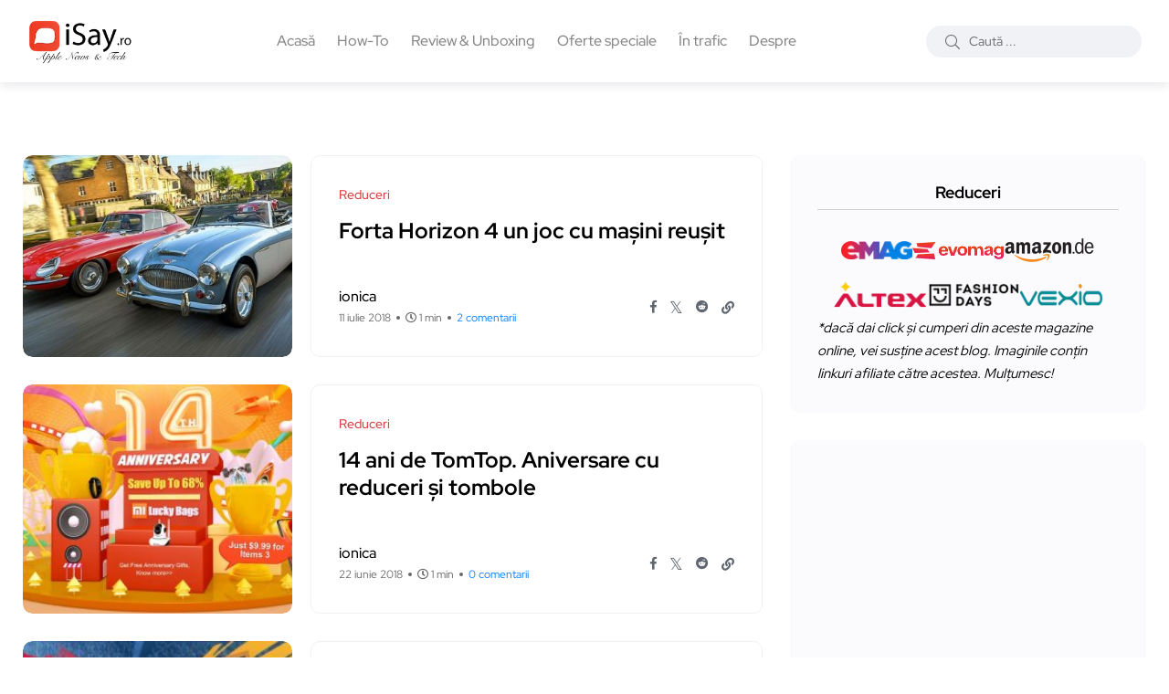

--- FILE ---
content_type: text/html; charset=UTF-8
request_url: https://www.isay.ro/category/reduceri/page/16/
body_size: 20113
content:
<!doctype html><html lang="ro-RO"><head> <meta charset="UTF-8"><meta name="description" content="Informații, știri și noutăți din lumea Apple. Tehnologie, păreri și review-uri." /><meta http-equiv="content-language" content="ro"> <meta name="language" content="ro"> <meta name="author" content="Ionel Rohneanu"><meta name="theme-color" content="#fff"> <meta name="viewport" content="width=device-width, initial-scale=1" /> <meta name='robots' content='index, follow, max-image-preview:large, max-snippet:-1, max-video-preview:-1' /> <meta name="twitter:card" content="summary_large_image" /> <meta name="twitter:site" content="@i0n1ca" /> <meta name="twitter:creator" content="@i0n1ca" /> <meta property="fb:pages" content="293807134047738, 100063611646848" /> <meta property="fb:admins" content="680020641, 100063611646848" /> <link rel="icon" href="//www.isay.ro/img/iSayRO.ico" type="image/x-icon"> <link rel="dns-prefetch" href="https://secure.gravatar.com"> <link rel="dns-prefetch" href="https://pagead2.googlesyndication.com"> <link rel="preconnect" href="https://fonts.googleapis.com"> <link rel="preconnect" href="https://fonts.gstatic.com" crossorigin> <link rel="preload" href="https://fonts.googleapis.com/css2?family=Roboto:wght@400;500;700&display=swap" as="style"> <link rel="alternate" hreflang="ro" href="https://www.isay.ro/" /> <link rel="alternate" hreflang="en" href="https://www.isay.ro/category/english-apple-news/" /> <link rel="manifest" href="/manifest.json"> <link rel="profile" href="https://gmpg.org/xfn/11"> <link rel="canonical" href="https://www.isay.ro/category/reduceri/" /> <link rel="preload" href="https://www.isay.ro/wp-content/uploads/redpic-cache/143d36d91019d7821def22ca6307d344.css" as="style"><title>Reduceri &#8211; Pagina 16 &#8211; iSay.ro</title><meta name='robots' content='max-image-preview:large' />  <link rel="preload" href="/wp-content/themes/blogar/assets/fonts/fa-regular-400.woff2" as="font" type="font/woff2" crossorigin> <link rel="preload" href="/wp-content/themes/blogar/assets/fonts/fa-light-300.woff2" as="font" type="font/woff2" crossorigin> <link rel="preload" href="/wp-content/themes/blogar/assets/fonts/fa-solid-900.woff2" as="font" type="font/woff2" crossorigin> <link rel="preload" href="/wp-content/themes/blogar/assets/fonts/fa-brands-400.woff2" as="font" type="font/woff2" crossorigin> <link rel="preload" href="/wp-content/themes/blogar/assets/fonts/fa-duotone-900.woff2" as="font" type="font/woff2" crossorigin>  <link rel="stylesheet" href="https://fonts.googleapis.com/css2?family=Roboto:wght@400;500;700&display=swap" media="all" onload="this.media='all'"> <noscript> <link rel="stylesheet" href="https://fonts.googleapis.com/css2?family=Roboto:wght@400;500;700&display=swap"> </noscript>  <style> @font-face{font-family:'FontAwesomeRegular';src:url('/wp-content/themes/blogar/assets/fonts/fa-regular-400.woff2') format('woff2');font-weight:400;font-style:normal;font-display:swap;ascent-override:90%;descent-override:20%;line-gap-override:0%}@font-face{font-family:'FontAwesomeLight';src:url('/wp-content/themes/blogar/assets/fonts/fa-light-300.woff2') format('woff2');font-weight:300;font-style:normal;font-display:swap;ascent-override:90%;descent-override:20%;line-gap-override:0%}@font-face{font-family:'FontAwesomeSolid';src:url('/wp-content/themes/blogar/assets/fonts/fa-solid-900.woff2') format('woff2');font-weight:900;font-style:normal;font-display:swap;ascent-override:90%;descent-override:20%;line-gap-override:0%}@font-face{font-family:'FontAwesomeBrands';src:url('/wp-content/themes/blogar/assets/fonts/fa-brands-400.woff2') format('woff2');font-weight:400;font-style:normal;font-display:swap;ascent-override:90%;descent-override:20%;line-gap-override:0%}@font-face{font-family:'FontAwesomeDuotone';src:url('/wp-content/themes/blogar/assets/fonts/fa-duotone-900.woff2') format('woff2');font-weight:900;font-style:normal;font-display:swap;ascent-override:90%;descent-override:20%;line-gap-override:0%}</style> <link rel="stylesheet" id="redpic-css-optimizer-header-css" href="https://www.isay.ro/wp-content/uploads/redpic-cache/143d36d91019d7821def22ca6307d344.css" type="text/css" media="print" onload="this.media='all'"><link rel="stylesheet" id="redpic-css-optimizer-header-css" href="https://www.isay.ro/wp-content/uploads/redpic-cache/14ae61c04a58198d266d8bf6363729d2.css" type="text/css" media="print" onload="this.media='all'"><link rel="stylesheet" id="redpic-css-optimizer-header-css" href="https://www.isay.ro/wp-content/uploads/redpic-cache/549adc8c34bf3efdcc4881f7f0c7208e.css" type="text/css" media="print" onload="this.media='all'"><link rel="stylesheet" id="redpic-css-optimizer-header-css" href="https://www.isay.ro/wp-content/uploads/redpic-cache/e5dea5e8bb0f45dea72f36880834f413.css" type="text/css" media="print" onload="this.media='all'"><link rel="stylesheet" id="redpic-css-optimizer-header-css" href="https://www.isay.ro/wp-content/uploads/redpic-cache/e74988250cd0c895b306b200fb55428b.css" type="text/css" media="print" onload="this.media='all'"><noscript><style>#backto-top{display:none}</style></noscript><link rel="alternate" type="application/rss+xml" title="iSay.ro &raquo; Flux" href="https://www.isay.ro/feed/" /><link rel="alternate" type="application/rss+xml" title="iSay.ro &raquo; Flux comentarii" href="https://www.isay.ro/comments/feed/" /><link rel="alternate" type="application/rss+xml" title="iSay.ro &raquo; Flux categorie Reduceri" href="https://www.isay.ro/category/reduceri/feed/" /><style id='wp-img-auto-sizes-contain-inline-css' type='text/css'>img:is([sizes=auto i],[sizes^="auto," i]){contain-intrinsic-size:3000px 1500px}</style><style id='wp-emoji-styles-inline-css' type='text/css'>img.wp-smiley,img.emoji{display:inline !important;border:none !important;box-shadow:none !important;height:1em !important;width:1em !important;margin:0 0.07em !important;vertical-align:-0.1em !important;background:none !important;padding:0 !important}</style><link rel='stylesheet' id='redpic-css-optimizer-header-css' href='https://www.isay.ro/wp-content/uploads/redpic-cache/e74988250cd0c895b306b200fb55428b.css' type='text/css' media='all' /><script data-wpmeteor-nooptimize="true" >var _wpmeteor={"exclude":true,"rdelay":86400000,"preload":true,"v":"3.4.16","rest_url":"https:\/\/www.isay.ro\/wp-json\/"};(()=>{try{new MutationObserver(function(){}),new Promise(function(){}),Object.assign({},{}),document.fonts.ready.then(function(){})}catch{s="wpmeteordisable=1",i=document.location.href,i.match(/[?&]wpmeteordisable/)||(o="",i.indexOf("?")==-1?i.indexOf("#")==-1?o=i+"?"+s:o=i.replace("#","?"+s+"#"):i.indexOf("#")==-1?o=i+"&"+s:o=i.replace("#","&"+s+"#"),document.location.href=o)}var s,i,o;})();</script><script data-wpmeteor-nooptimize="true" >(()=>{var v="addEventListener",ue="removeEventListener",p="getAttribute",L="setAttribute",pe="removeAttribute",N="hasAttribute",St="querySelector",F=St+"All",U="appendChild",Q="removeChild",fe="createElement",T="tagName",Ae="getOwnPropertyDescriptor",y="prototype",W="__lookupGetter__",Ee="__lookupSetter__",m="DOMContentLoaded",f="load",B="pageshow",me="error";var d=window,c=document,Te=c.documentElement;var $=console.error;var Ke=!0,X=class{constructor(){this.known=[]}init(){let t,n,s=(r,a)=>{if(Ke&&r&&r.fn&&!r.__wpmeteor){let o=function(i){return i===r?this:(c[v](m,l=>{i.call(c,r,l,"jQueryMock")}),this)};this.known.push([r,r.fn.ready,r.fn.init?.prototype?.ready]),r.fn.ready=o,r.fn.init?.prototype?.ready&&(r.fn.init.prototype.ready=o),r.__wpmeteor=!0}return r};window.jQuery||window.$,Object.defineProperty(window,"jQuery",{get(){return t},set(r){t=s(r,"jQuery")},configurable:!0}),Object.defineProperty(window,"$",{get(){return n},set(r){n=s(r,"$")},configurable:!0})}unmock(){this.known.forEach(([t,n,s])=>{t.fn.ready=n,t.fn.init?.prototype?.ready&&s&&(t.fn.init.prototype.ready=s)}),Ke=!1}};var ge="fpo:first-interaction",he="fpo:replay-captured-events";var Je="fpo:element-loaded",Se="fpo:images-loaded",M="fpo:the-end";var Z="click",V=window,Qe=V.addEventListener.bind(V),Xe=V.removeEventListener.bind(V),Ge="removeAttribute",ve="getAttribute",Gt="setAttribute",Ne=["touchstart","touchmove","touchend","touchcancel","keydown","wheel"],Ze=["mouseover","mouseout",Z],Nt=["touchstart","touchend","touchcancel","mouseover","mouseout",Z],R="data-wpmeteor-";var Ue="dispatchEvent",je=e=>{let t=new MouseEvent(Z,{view:e.view,bubbles:!0,cancelable:!0});return Object.defineProperty(t,"target",{writable:!1,value:e.target}),t},Be=class{static capture(){let t=!1,[,n,s]=`${window.Promise}`.split(/[\s[(){]+/s);if(V["__"+s+n])return;let r=[],a=o=>{if(o.target&&Ue in o.target){if(!o.isTrusted)return;if(o.cancelable&&!Ne.includes(o.type))try{o.preventDefault()}catch{}o.stopImmediatePropagation(),o.type===Z?r.push(je(o)):Nt.includes(o.type)&&r.push(o),o.target[Gt](R+o.type,!0),t||(t=!0,V[Ue](new CustomEvent(ge)))}};V.addEventListener(he,()=>{Ze.forEach(l=>Xe(l,a,{passive:!1,capture:!0})),Ne.forEach(l=>Xe(l,a,{passive:!0,capture:!0}));let o;for(;o=r.shift();){var i=o.target;i[ve](R+"touchstart")&&i[ve](R+"touchend")&&!i[ve](R+Z)?(i[ve](R+"touchmove")||r.push(je(o)),i[Ge](R+"touchstart"),i[Ge](R+"touchend")):i[Ge](R+o.type),i[Ue](o)}}),Ze.forEach(o=>Qe(o,a,{passive:!1,capture:!0})),Ne.forEach(o=>Qe(o,a,{passive:!0,capture:!0}))}};var et=Be;var j=class{constructor(){this.l=[]}emit(t,n=null){this.l[t]&&this.l[t].forEach(s=>s(n))}on(t,n){this.l[t]||=[],this.l[t].push(n)}off(t,n){this.l[t]=(this.l[t]||[]).filter(s=>s!==n)}};var D=new j;var ye=c[fe]("span");ye[L]("id","elementor-device-mode");ye[L]("class","elementor-screen-only");var Ut=!1,tt=()=>(Ut||c.body[U](ye),getComputedStyle(ye,":after").content.replace(/"/g,""));var rt=e=>e[p]("class")||"",nt=(e,t)=>e[L]("class",t),st=()=>{d[v](f,function(){let e=tt(),t=Math.max(Te.clientWidth||0,d.innerWidth||0),n=Math.max(Te.clientHeight||0,d.innerHeight||0),s=["_animation_"+e,"animation_"+e,"_animation","_animation","animation"];Array.from(c[F](".elementor-invisible")).forEach(r=>{let a=r.getBoundingClientRect();if(a.top+d.scrollY<=n&&a.left+d.scrollX<t)try{let i=JSON.parse(r[p]("data-settings"));if(i.trigger_source)return;let l=i._animation_delay||i.animation_delay||0,u,E;for(var o=0;o<s.length;o++)if(i[s[o]]){E=s[o],u=i[E];break}if(u){let q=rt(r),J=u==="none"?q:q+" animated "+u,At=setTimeout(()=>{nt(r,J.replace(/\belementor-invisible\b/,"")),s.forEach(Tt=>delete i[Tt]),r[L]("data-settings",JSON.stringify(i))},l);D.on("fi",()=>{clearTimeout(At),nt(r,rt(r).replace(new RegExp("\b"+u+"\b"),""))})}}catch(i){console.error(i)}})})};var ot="data-in-mega_smartmenus",it=()=>{let e=c[fe]("div");e.innerHTML='<span class="sub-arrow --wp-meteor"><i class="fa" aria-hidden="true"></i></span>';let t=e.firstChild,n=s=>{let r=[];for(;s=s.previousElementSibling;)r.push(s);return r};c[v](m,function(){Array.from(c[F](".pp-advanced-menu ul")).forEach(s=>{if(s[p](ot))return;(s[p]("class")||"").match(/\bmega-menu\b/)&&s[F]("ul").forEach(o=>{o[L](ot,!0)});let r=n(s),a=r.filter(o=>o).filter(o=>o[T]==="A").pop();if(a||(a=r.map(o=>Array.from(o[F]("a"))).filter(o=>o).flat().pop()),a){let o=t.cloneNode(!0);a[U](o),new MutationObserver(l=>{l.forEach(({addedNodes:u})=>{u.forEach(E=>{if(E.nodeType===1&&E[T]==="SPAN")try{a[Q](o)}catch{}})})}).observe(a,{childList:!0})}})})};var w="readystatechange",A="message";var Y="SCRIPT",g="data-wpmeteor-",b=Object.defineProperty,Ve=Object.defineProperties,P="javascript/blocked",Pe=/^\s*(application|text)\/javascript|module\s*$/i,mt="requestAnimationFrame",gt="requestIdleCallback",ie="setTimeout",Ie="__dynamic",I=d.constructor.name+"::",ce=c.constructor.name+"::",ht=function(e,t){t=t||d;for(var n=0;n<this.length;n++)e.call(t,this[n],n,this)};"NodeList"in d&&!NodeList[y].forEach&&(NodeList[y].forEach=ht);"HTMLCollection"in d&&!HTMLCollection[y].forEach&&(HTMLCollection[y].forEach=ht);_wpmeteor["elementor-animations"]&&st(),_wpmeteor["elementor-pp"]&&it();var _e=[],Le=[],ee=[],se=!1,k=[],h={},He=!1,Bt=0,H=c.visibilityState==="visible"?d[mt]:d[ie],vt=d[gt]||H;c[v]("visibilitychange",()=>{H=c.visibilityState==="visible"?d[mt]:d[ie],vt=d[gt]||H});var C=d[ie],De,z=["src","type"],x=Object,te="definePropert";x[te+"y"]=(e,t,n)=>{if(e===d&&["jQuery","onload"].indexOf(t)>=0||(e===c||e===c.body)&&["readyState","write","writeln","on"+w].indexOf(t)>=0)return["on"+w,"on"+f].indexOf(t)&&n.set&&(h["on"+w]=h["on"+w]||[],h["on"+w].push(n.set)),e;if(e instanceof HTMLScriptElement&&z.indexOf(t)>=0){if(!e[t+"__def"]){let s=x[Ae](e,t);b(e,t,{set(r){return e[t+"__set"]?e[t+"__set"].call(e,r):s.set.call(e,r)},get(){return e[t+"__get"]?e[t+"__get"].call(e):s.get.call(e)}}),e[t+"__def"]=!0}return n.get&&(e[t+"__get"]=n.get),n.set&&(e[t+"__set"]=n.set),e}return b(e,t,n)};x[te+"ies"]=(e,t)=>{for(let n in t)x[te+"y"](e,n,t[n]);for(let n of x.getOwnPropertySymbols(t))x[te+"y"](e,n,t[n]);return e};var qe=EventTarget[y][v],yt=EventTarget[y][ue],ae=qe.bind(c),Ct=yt.bind(c),G=qe.bind(d),_t=yt.bind(d),Lt=Document[y].createElement,le=Lt.bind(c),de=c.__proto__[W]("readyState").bind(c),ct="loading";b(c,"readyState",{get(){return ct},set(e){return ct=e}});var at=e=>k.filter(([t,,n],s)=>{if(!(e.indexOf(t.type)<0)){n||(n=t.target);try{let r=n.constructor.name+"::"+t.type;for(let a=0;a<h[r].length;a++)if(h[r][a]){let o=r+"::"+s+"::"+a;if(!xe[o])return!0}}catch{}}}).length,oe,xe={},K=e=>{k.forEach(([t,n,s],r)=>{if(!(e.indexOf(t.type)<0)){s||(s=t.target);try{let a=s.constructor.name+"::"+t.type;if((h[a]||[]).length)for(let o=0;o<h[a].length;o++){let i=h[a][o];if(i){let l=a+"::"+r+"::"+o;if(!xe[l]){xe[l]=!0,c.readyState=n,oe=a;try{Bt++,!i[y]||i[y].constructor===i?i.bind(s)(t):i(t)}catch(u){$(u,i)}oe=null}}}}catch(a){$(a)}}})};ae(m,e=>{k.push([new e.constructor(m,e),de(),c])});ae(w,e=>{k.push([new e.constructor(w,e),de(),c])});G(m,e=>{k.push([new e.constructor(m,e),de(),d])});G(f,e=>{He=!0,k.push([new e.constructor(f,e),de(),d]),O||K([m,w,A,f,B])});G(B,e=>{k.push([new e.constructor(B,e),de(),d]),O||K([m,w,A,f,B])});var wt=e=>{k.push([e,c.readyState,d])},Ot=d[W]("onmessage"),Rt=d[Ee]("onmessage"),Pt=()=>{_t(A,wt),(h[I+"message"]||[]).forEach(e=>{G(A,e)}),b(d,"onmessage",{get:Ot,set:Rt})};G(A,wt);var Dt=new X;Dt.init();var Fe=()=>{!O&&!se&&(O=!0,c.readyState="loading",H($e),H(S)),He||G(f,()=>{Fe()})};G(ge,()=>{Fe()});D.on(Se,()=>{Fe()});_wpmeteor.rdelay>=0&&et.capture();var re=[-1],Ce=e=>{re=re.filter(t=>t!==e.target),re.length||C(D.emit.bind(D,M))};var O=!1,S=()=>{let e=_e.shift();if(e)e[p](g+"src")?e[N]("async")||e[Ie]?(e.isConnected&&(re.push(e),setTimeout(Ce,1e3,{target:e})),Oe(e,Ce),C(S)):Oe(e,C.bind(null,S)):(e.origtype==P&&Oe(e),C(S));else if(Le.length)_e.push(...Le),Le.length=0,C(S);else if(at([m,w,A]))K([m,w,A]),C(S);else if(He)if(at([f,B,A]))K([f,B,A]),C(S);else if(re.length>1)vt(S);else if(ee.length)_e.push(...ee),ee.length=0,C(S);else{if(d.RocketLazyLoadScripts)try{RocketLazyLoadScripts.run()}catch(t){$(t)}c.readyState="complete",Pt(),Dt.unmock(),O=!1,se=!0,d[ie](()=>Ce({target:-1}))}else O=!1},xt=e=>{let t=le(Y),n=e.attributes;for(var s=n.length-1;s>=0;s--)n[s].name.startsWith(g)||t[L](n[s].name,n[s].value);let r=e[p](g+"type");r?t.type=r:t.type="text/javascript",(e.textContent||"").match(/^\s*class RocketLazyLoadScripts/)?t.textContent=e.textContent.replace(/^\s*class\s*RocketLazyLoadScripts/,"window.RocketLazyLoadScripts=class").replace("RocketLazyLoadScripts.run();",""):t.textContent=e.textContent;for(let a of["onload","onerror","onreadystatechange"])e[a]&&(t[a]=e[a]);return t},Oe=(e,t)=>{let n=e[p](g+"src");if(n){let s=qe.bind(e);e.isConnected&&t&&(s(f,t),s(me,t)),e.origtype=e[p](g+"type")||"text/javascript",e.origsrc=n,(!e.isConnected||e[N]("nomodule")||e.type&&!Pe.test(e.type))&&t&&t(new Event(f,{target:e}))}else e.origtype===P?(e.origtype=e[p](g+"type")||"text/javascript",e[pe]("integrity"),e.textContent=e.textContent+`
`):t&&t(new Event(f,{target:e}))},We=(e,t)=>{let n=(h[e]||[]).indexOf(t);if(n>=0)return h[e][n]=void 0,!0},lt=(e,t,...n)=>{if("HTMLDocument::"+m==oe&&e===m&&!t.toString().match(/jQueryMock/)){D.on(M,c[v].bind(c,e,t,...n));return}if(t&&(e===m||e===w)){let s=ce+e;h[s]=h[s]||[],h[s].push(t),se&&K([e]);return}return ae(e,t,...n)},dt=(e,t,...n)=>{if(e===m){let s=ce+e;We(s,t)}return Ct(e,t,...n)};Ve(c,{[v]:{get(){return lt},set(){return lt}},[ue]:{get(){return dt},set(){return dt}}});var ne=c.createDocumentFragment(),$e=()=>{ne.hasChildNodes()&&(c.head[U](ne),ne=c.createDocumentFragment())},ut={},we=e=>{if(e)try{let t=new URL(e,c.location.href),n=t.origin;if(n&&!ut[n]&&c.location.host!==t.host){let s=le("link");s.rel="preconnect",s.href=n,ne[U](s),ut[n]=!0,O&&H($e)}}catch{}},be={},kt=(e,t,n,s)=>{let r=le("link");r.rel=t?"modulepre"+f:"pre"+f,r.as="script",n&&r[L]("crossorigin",n),s&&r[L]("integrity",s);try{e=new URL(e,c.location.href).href}catch{}r.href=e,ne[U](r),be[e]=!0,O&&H($e)},ke=function(...e){let t=le(...e);if(!e||e[0].toUpperCase()!==Y||!O)return t;let n=t[L].bind(t),s=t[p].bind(t),r=t[pe].bind(t),a=t[N].bind(t),o=t[W]("attributes").bind(t);return z.forEach(i=>{let l=t[W](i).bind(t),u=t[Ee](i).bind(t);x[te+"y"](t,i,{set(E){return i==="type"&&E&&!Pe.test(E)?n(i,E):((i==="src"&&E||i==="type"&&E&&t.origsrc)&&n("type",P),E?n(g+i,E):r(g+i))},get(){let E=t[p](g+i);if(i==="src")try{return new URL(E,c.location.href).href}catch{}return E}}),b(t,"orig"+i,{set(E){return u(E)},get(){return l()}})}),t[L]=function(i,l){if(z.includes(i))return i==="type"&&l&&!Pe.test(l)?n(i,l):((i==="src"&&l||i==="type"&&l&&t.origsrc)&&n("type",P),l?n(g+i,l):r(g+i));n(i,l)},t[p]=function(i){let l=z.indexOf(i)>=0?s(g+i):s(i);if(i==="src")try{return new URL(l,c.location.href).href}catch{}return l},t[N]=function(i){return z.indexOf(i)>=0?a(g+i):a(i)},b(t,"attributes",{get(){return[...o()].filter(l=>l.name!=="type").map(l=>({name:l.name.match(new RegExp(g))?l.name.replace(g,""):l.name,value:l.value}))}}),t[Ie]=!0,t};Object.defineProperty(Document[y],"createElement",{set(e){e!==ke&&(De=e)},get(){return De||ke}});var Re=new Set,ze=new MutationObserver(e=>{e.forEach(({removedNodes:t,addedNodes:n,target:s})=>{t.forEach(r=>{r.nodeType===1&&Y===r[T]&&"origtype"in r&&Re.delete(r)}),n.forEach(r=>{if(r.nodeType===1)if(Y===r[T]){if("origtype"in r){if(r.origtype!==P)return}else if(r[p]("type")!==P)return;"origtype"in r||z.forEach(o=>{let i=r[W](o).bind(r),l=r[Ee](o).bind(r);b(r,"orig"+o,{set(u){return l(u)},get(){return i()}})});let a=r[p](g+"src");if(Re.has(r)&&$("Inserted twice",r),r.parentNode){Re.add(r);let o=r[p](g+"type");(a||"").match(/\/gtm.js\?/)||r[N]("async")||r[Ie]?(ee.push(r),we(a)):r[N]("defer")||o==="module"?(Le.push(r),we(a)):(a&&!r[N]("nomodule")&&!be[a]&&kt(a,o==="module",r[N]("crossorigin")&&r[p]("crossorigin"),r[p]("integrity")),_e.push(r))}else r[v](f,o=>o.target.parentNode[Q](o.target)),r[v](me,o=>o.target.parentNode[Q](o.target)),s[U](r)}else r[T]==="LINK"&&r[p]("as")==="script"&&(be[r[p]("href")]=!0)})})}),bt={childList:!0,subtree:!0};ze.observe(c.documentElement,bt);var Mt=HTMLElement[y].attachShadow;HTMLElement[y].attachShadow=function(e){let t=Mt.call(this,e);return e.mode==="open"&&ze.observe(t,bt),t};(()=>{let e=x[Ae](HTMLIFrameElement[y],"src");b(HTMLIFrameElement[y],"src",{get(){return this.dataset.fpoSrc?this.dataset.fpoSrc:e.get.call(this)},set(t){delete this.dataset.fpoSrc,e.set.call(this,t)}})})();D.on(M,()=>{(!De||De===ke)&&(Document[y].createElement=Lt,ze.disconnect()),dispatchEvent(new CustomEvent(he)),dispatchEvent(new CustomEvent(M))});var Me=e=>{let t,n;!c.currentScript||!c.currentScript.parentNode?(t=c.body,n=t.lastChild):(n=c.currentScript,t=n.parentNode);try{let s=le("div");s.innerHTML=e,Array.from(s.childNodes).forEach(r=>{r.nodeName===Y?t.insertBefore(xt(r),n):t.insertBefore(r,n)})}catch(s){$(s)}},pt=e=>Me(e+`
`);Ve(c,{write:{get(){return Me},set(e){return Me=e}},writeln:{get(){return pt},set(e){return pt=e}}});var ft=(e,t,...n)=>{if(I+m==oe&&e===m&&!t.toString().match(/jQueryMock/)){D.on(M,d[v].bind(d,e,t,...n));return}if(I+f==oe&&e===f){D.on(M,d[v].bind(d,e,t,...n));return}if(t&&(e===f||e===B||e===m||e===A&&!se)){let s=e===m?ce+e:I+e;h[s]=h[s]||[],h[s].push(t),se&&K([e]);return}return G(e,t,...n)},Et=(e,t,...n)=>{if(e===f||e===m||e===B){let s=e===m?ce+e:I+e;We(s,t)}return _t(e,t,...n)};Ve(d,{[v]:{get(){return ft},set(){return ft}},[ue]:{get(){return Et},set(){return Et}}});var Ye=e=>{let t;return{get(){return t},set(n){return t&&We(e,n),h[e]=h[e]||[],h[e].push(n),t=n}}};G(Je,e=>{let{target:t,event:n}=e.detail,s=t===d?c.body:t,r=s[p](g+"on"+n.type);s[pe](g+"on"+n.type);try{let a=new Function("event",r);t===d?d[v](f,a.bind(t,n)):a.call(t,n)}catch(a){console.err(a)}});{let e=Ye(I+f);b(d,"onload",e),ae(m,()=>{b(c.body,"onload",e)})}b(c,"onreadystatechange",Ye(ce+w));b(d,"onmessage",Ye(I+A));(()=>{let e=d.innerHeight,t=d.innerWidth,n=r=>{let o={"4g":1250,"3g":2500,"2g":2500}[(navigator.connection||{}).effectiveType]||0,i=r.getBoundingClientRect(),l={top:-1*e-o,left:-1*t-o,bottom:e+o,right:t+o};return!(i.left>=l.right||i.right<=l.left||i.top>=l.bottom||i.bottom<=l.top)},s=(r=!0)=>{let a=1,o=-1,i={},l=()=>{o++,--a||d[ie](D.emit.bind(D,Se),_wpmeteor.rdelay)};Array.from(c.getElementsByTagName("*")).forEach(u=>{let E,q,J;if(u[T]==="IMG"){let _=u.currentSrc||u.src;_&&!i[_]&&!_.match(/^data:/i)&&((u.loading||"").toLowerCase()!=="lazy"||n(u))&&(E=_)}else if(u[T]===Y)we(u[p](g+"src"));else if(u[T]==="LINK"&&u[p]("as")==="script"&&["pre"+f,"modulepre"+f].indexOf(u[p]("rel"))>=0)be[u[p]("href")]=!0;else if((q=d.getComputedStyle(u))&&(J=(q.backgroundImage||"").match(/^url\s*\((.*?)\)/i))&&(J||[]).length){let _=J[0].slice(4,-1).replace(/"/g,"");!i[_]&&!_.match(/^data:/i)&&(E=_)}if(E){i[E]=!0;let _=new Image;r&&(a++,_[v](f,l),_[v](me,l)),_.src=E}}),c.fonts.ready.then(()=>{l()})};_wpmeteor.rdelay===0?ae(m,s):G(f,s)})();})();//1.0.42
</script><script  type="javascript/blocked" data-wpmeteor-type="text/javascript"  data-wpmeteor-src="https://www.isay.ro/wp-content/uploads/redpic-cache/ded432c266322daa6dfd4c5f713caa34.js" id="redpic-js-optimizer-header-js"></script><link rel="https://api.w.org/" href="https://www.isay.ro/wp-json/" /><link rel="alternate" title="JSON" type="application/json" href="https://www.isay.ro/wp-json/wp/v2/categories/8452" /><link rel="EditURI" type="application/rsd+xml" title="RSD" href="https://www.isay.ro/xmlrpc.php?rsd" /> <style> #my_switcher{display:none;transition:opacity 0.4s ease;opacity:0;cursor:pointer;pointer-events:none;position:fixed;right:20px;bottom:55px;z-index:9999;width:fit-content;max-width:90vw}#my_switcher.visible{display:block;opacity:1;pointer-events:auto}</style> <meta name="generator" content="Redux 4.5.10" /><script  type="javascript/blocked" data-wpmeteor-type="text/javascript" >window.PerfectyPushOptions = {path: "https://www.isay.ro/wp-content/plugins/perfecty-push-notifications/public/js",
dialogTitle: "Do you want to receive notifications?",dialogSubmit: "Yes",dialogCancel: "No",settingsTitle: "Notifications preferences",settingsOptIn: "I want to receive notifications",settingsUpdateError: "Could not change the preference, try again",serverUrl: "https://www.isay.ro/wp-json/perfecty-push",
vapidPublicKey: "BKurh0EUEGDJAtes68dGG-QfGwPTFVVeDvG4upqoU41fzZGzfaR_o5mj4Ip0XDfTVyJLGb1r-JktGOg1IPnQQyk",token: "3c5c49782e",tokenHeader: "X-WP-Nonce",enabled: true,unregisterConflicts: false,serviceWorkerScope: "/perfecty/push",loggerLevel: "error",loggerVerbose: false,hideBellAfterSubscribe: true,askPermissionsDirectly: false,unregisterConflictsExpression: "(OneSignalSDKWorker|wonderpush-worker-loader|webpushr-sw|subscribers-com\/firebase-messaging-sw|gravitec-net-web-push-notifications|push_notification_sw)",promptIconUrl: "https://www.isay.ro/wp-content/uploads/2024/01/iSayRO_512x512.webp",
visitsToDisplayPrompt: 5}</script>  <style type="text/css"> </style> <link rel="icon" href="https://www.isay.ro/wp-content/uploads/2017/04/cropped-512x512-1-32x32.png" sizes="32x32" /><link rel="icon" href="https://www.isay.ro/wp-content/uploads/2017/04/cropped-512x512-1-192x192.png" sizes="192x192" /><link rel="apple-touch-icon" href="https://www.isay.ro/wp-content/uploads/2017/04/cropped-512x512-1-180x180.png" /><meta name="msapplication-TileImage" content="https://www.isay.ro/wp-content/uploads/2017/04/cropped-512x512-1-270x270.png" /><script  type="javascript/blocked" data-wpmeteor-type="text/javascript" >window.dataLayer = window.dataLayer || [];window.dataLayer.push({});</script><script  type="javascript/blocked" data-wpmeteor-type="text/javascript" >(function(w,d,s,l,i){w[l]=w[l]||[];w[l].push({'gtm.start':
new Date().getTime(),event:'gtm.js'});var f=d.getElementsByTagName(s)[0],j=d.createElement(s),dl=l!='dataLayer'?'&l='+l:'';j.async=true;j.src=
'https://www.googletagmanager.com/gtm.js?id='+i+dl;f.parentNode.insertBefore(j,f);
})(window,document,'script','dataLayer','GTM-WNCPNJD5');</script><style id="axil_options-dynamic-css" title="dynamic-css" class="redux-options-output">.logo img{height:50px}h2,.h2{line-height:34px;font-size:30px}h3,.h3{line-height:30px;font-size:26px}</style><style id='global-styles-inline-css' type='text/css'>:root{--wp--preset--aspect-ratio--square:1;--wp--preset--aspect-ratio--4-3:4/3;--wp--preset--aspect-ratio--3-4:3/4;--wp--preset--aspect-ratio--3-2:3/2;--wp--preset--aspect-ratio--2-3:2/3;--wp--preset--aspect-ratio--16-9:16/9;--wp--preset--aspect-ratio--9-16:9/16;--wp--preset--color--black:#000000;--wp--preset--color--cyan-bluish-gray:#abb8c3;--wp--preset--color--white:#ffffff;--wp--preset--color--pale-pink:#f78da7;--wp--preset--color--vivid-red:#cf2e2e;--wp--preset--color--luminous-vivid-orange:#ff6900;--wp--preset--color--luminous-vivid-amber:#fcb900;--wp--preset--color--light-green-cyan:#7bdcb5;--wp--preset--color--vivid-green-cyan:#00d084;--wp--preset--color--pale-cyan-blue:#8ed1fc;--wp--preset--color--vivid-cyan-blue:#0693e3;--wp--preset--color--vivid-purple:#9b51e0;--wp--preset--color--blogar-primary:#3858F6;--wp--preset--color--blogar-secondary:#D93E40;--wp--preset--color--blogar-tertiary:#050505;--wp--preset--color--blogar-white:#ffffff;--wp--preset--color--blogar-dark-light:#1A1A1A;--wp--preset--gradient--vivid-cyan-blue-to-vivid-purple:linear-gradient(135deg,rgb(6,147,227) 0%,rgb(155,81,224) 100%);--wp--preset--gradient--light-green-cyan-to-vivid-green-cyan:linear-gradient(135deg,rgb(122,220,180) 0%,rgb(0,208,130) 100%);--wp--preset--gradient--luminous-vivid-amber-to-luminous-vivid-orange:linear-gradient(135deg,rgb(252,185,0) 0%,rgb(255,105,0) 100%);--wp--preset--gradient--luminous-vivid-orange-to-vivid-red:linear-gradient(135deg,rgb(255,105,0) 0%,rgb(207,46,46) 100%);--wp--preset--gradient--very-light-gray-to-cyan-bluish-gray:linear-gradient(135deg,rgb(238,238,238) 0%,rgb(169,184,195) 100%);--wp--preset--gradient--cool-to-warm-spectrum:linear-gradient(135deg,rgb(74,234,220) 0%,rgb(151,120,209) 20%,rgb(207,42,186) 40%,rgb(238,44,130) 60%,rgb(251,105,98) 80%,rgb(254,248,76) 100%);--wp--preset--gradient--blush-light-purple:linear-gradient(135deg,rgb(255,206,236) 0%,rgb(152,150,240) 100%);--wp--preset--gradient--blush-bordeaux:linear-gradient(135deg,rgb(254,205,165) 0%,rgb(254,45,45) 50%,rgb(107,0,62) 100%);--wp--preset--gradient--luminous-dusk:linear-gradient(135deg,rgb(255,203,112) 0%,rgb(199,81,192) 50%,rgb(65,88,208) 100%);--wp--preset--gradient--pale-ocean:linear-gradient(135deg,rgb(255,245,203) 0%,rgb(182,227,212) 50%,rgb(51,167,181) 100%);--wp--preset--gradient--electric-grass:linear-gradient(135deg,rgb(202,248,128) 0%,rgb(113,206,126) 100%);--wp--preset--gradient--midnight:linear-gradient(135deg,rgb(2,3,129) 0%,rgb(40,116,252) 100%);--wp--preset--font-size--small:12px;--wp--preset--font-size--medium:20px;--wp--preset--font-size--large:36px;--wp--preset--font-size--x-large:42px;--wp--preset--font-size--normal:16px;--wp--preset--font-size--huge:50px;--wp--preset--spacing--20:0.44rem;--wp--preset--spacing--30:0.67rem;--wp--preset--spacing--40:1rem;--wp--preset--spacing--50:1.5rem;--wp--preset--spacing--60:2.25rem;--wp--preset--spacing--70:3.38rem;--wp--preset--spacing--80:5.06rem;--wp--preset--shadow--natural:6px 6px 9px rgba(0,0,0,0.2);--wp--preset--shadow--deep:12px 12px 50px rgba(0,0,0,0.4);--wp--preset--shadow--sharp:6px 6px 0px rgba(0,0,0,0.2);--wp--preset--shadow--outlined:6px 6px 0px -3px rgb(255,255,255),6px 6px rgb(0,0,0);--wp--preset--shadow--crisp:6px 6px 0px rgb(0,0,0)}:where(.is-layout-flex){gap:0.5em}:where(.is-layout-grid){gap:0.5em}body .is-layout-flex{display:flex}.is-layout-flex{flex-wrap:wrap;align-items:center}.is-layout-flex >:is(*,div){margin:0}body .is-layout-grid{display:grid}.is-layout-grid >:is(*,div){margin:0}:where(.wp-block-columns.is-layout-flex){gap:2em}:where(.wp-block-columns.is-layout-grid){gap:2em}:where(.wp-block-post-template.is-layout-flex){gap:1.25em}:where(.wp-block-post-template.is-layout-grid){gap:1.25em}.has-black-color{color:var(--wp--preset--color--black) !important}.has-cyan-bluish-gray-color{color:var(--wp--preset--color--cyan-bluish-gray) !important}.has-white-color{color:var(--wp--preset--color--white) !important}.has-pale-pink-color{color:var(--wp--preset--color--pale-pink) !important}.has-vivid-red-color{color:var(--wp--preset--color--vivid-red) !important}.has-luminous-vivid-orange-color{color:var(--wp--preset--color--luminous-vivid-orange) !important}.has-luminous-vivid-amber-color{color:var(--wp--preset--color--luminous-vivid-amber) !important}.has-light-green-cyan-color{color:var(--wp--preset--color--light-green-cyan) !important}.has-vivid-green-cyan-color{color:var(--wp--preset--color--vivid-green-cyan) !important}.has-pale-cyan-blue-color{color:var(--wp--preset--color--pale-cyan-blue) !important}.has-vivid-cyan-blue-color{color:var(--wp--preset--color--vivid-cyan-blue) !important}.has-vivid-purple-color{color:var(--wp--preset--color--vivid-purple) !important}.has-black-background-color{background-color:var(--wp--preset--color--black) !important}.has-cyan-bluish-gray-background-color{background-color:var(--wp--preset--color--cyan-bluish-gray) !important}.has-white-background-color{background-color:var(--wp--preset--color--white) !important}.has-pale-pink-background-color{background-color:var(--wp--preset--color--pale-pink) !important}.has-vivid-red-background-color{background-color:var(--wp--preset--color--vivid-red) !important}.has-luminous-vivid-orange-background-color{background-color:var(--wp--preset--color--luminous-vivid-orange) !important}.has-luminous-vivid-amber-background-color{background-color:var(--wp--preset--color--luminous-vivid-amber) !important}.has-light-green-cyan-background-color{background-color:var(--wp--preset--color--light-green-cyan) !important}.has-vivid-green-cyan-background-color{background-color:var(--wp--preset--color--vivid-green-cyan) !important}.has-pale-cyan-blue-background-color{background-color:var(--wp--preset--color--pale-cyan-blue) !important}.has-vivid-cyan-blue-background-color{background-color:var(--wp--preset--color--vivid-cyan-blue) !important}.has-vivid-purple-background-color{background-color:var(--wp--preset--color--vivid-purple) !important}.has-black-border-color{border-color:var(--wp--preset--color--black) !important}.has-cyan-bluish-gray-border-color{border-color:var(--wp--preset--color--cyan-bluish-gray) !important}.has-white-border-color{border-color:var(--wp--preset--color--white) !important}.has-pale-pink-border-color{border-color:var(--wp--preset--color--pale-pink) !important}.has-vivid-red-border-color{border-color:var(--wp--preset--color--vivid-red) !important}.has-luminous-vivid-orange-border-color{border-color:var(--wp--preset--color--luminous-vivid-orange) !important}.has-luminous-vivid-amber-border-color{border-color:var(--wp--preset--color--luminous-vivid-amber) !important}.has-light-green-cyan-border-color{border-color:var(--wp--preset--color--light-green-cyan) !important}.has-vivid-green-cyan-border-color{border-color:var(--wp--preset--color--vivid-green-cyan) !important}.has-pale-cyan-blue-border-color{border-color:var(--wp--preset--color--pale-cyan-blue) !important}.has-vivid-cyan-blue-border-color{border-color:var(--wp--preset--color--vivid-cyan-blue) !important}.has-vivid-purple-border-color{border-color:var(--wp--preset--color--vivid-purple) !important}.has-vivid-cyan-blue-to-vivid-purple-gradient-background{background:var(--wp--preset--gradient--vivid-cyan-blue-to-vivid-purple) !important}.has-light-green-cyan-to-vivid-green-cyan-gradient-background{background:var(--wp--preset--gradient--light-green-cyan-to-vivid-green-cyan) !important}.has-luminous-vivid-amber-to-luminous-vivid-orange-gradient-background{background:var(--wp--preset--gradient--luminous-vivid-amber-to-luminous-vivid-orange) !important}.has-luminous-vivid-orange-to-vivid-red-gradient-background{background:var(--wp--preset--gradient--luminous-vivid-orange-to-vivid-red) !important}.has-very-light-gray-to-cyan-bluish-gray-gradient-background{background:var(--wp--preset--gradient--very-light-gray-to-cyan-bluish-gray) !important}.has-cool-to-warm-spectrum-gradient-background{background:var(--wp--preset--gradient--cool-to-warm-spectrum) !important}.has-blush-light-purple-gradient-background{background:var(--wp--preset--gradient--blush-light-purple) !important}.has-blush-bordeaux-gradient-background{background:var(--wp--preset--gradient--blush-bordeaux) !important}.has-luminous-dusk-gradient-background{background:var(--wp--preset--gradient--luminous-dusk) !important}.has-pale-ocean-gradient-background{background:var(--wp--preset--gradient--pale-ocean) !important}.has-electric-grass-gradient-background{background:var(--wp--preset--gradient--electric-grass) !important}.has-midnight-gradient-background{background:var(--wp--preset--gradient--midnight) !important}.has-small-font-size{font-size:var(--wp--preset--font-size--small) !important}.has-medium-font-size{font-size:var(--wp--preset--font-size--medium) !important}.has-large-font-size{font-size:var(--wp--preset--font-size--large) !important}.has-x-large-font-size{font-size:var(--wp--preset--font-size--x-large) !important}</style></head><body class="archive paged category category-reduceri category-8452 wp-embed-responsive paged-16 category-paged-16 wp-theme-blogar post-forta-horizon-4-un-joc-cu-masini-reusit hfeed active-sidebar-blog active-sidebar-single-post header-with-search"><script  data-cfasync="false" data-instant-intensity="mousedown" data-instant-intensity="viewport" data-wpmeteor-src="//www.isay.ro/wp-content/themes/blogar/js/instantpage-5.2.0.js" type="javascript/blocked" data-wpmeteor-type="module"  crossorigin="anonymous" defer></script> <div id="my_switcher" class="my_switcher"> <ul> <li> <a href="javascript: void(0);" data-theme="light" class="setColor light"> <span title="Light Mode"><i class="fas fa-sun"></i></span> </a> </li> <li> <a href="javascript: void(0);" data-theme="dark" class="setColor dark"> <span title="Dark Mode"><i class="fas fa-moon"></i></span> </a> </li> </ul> </div> <div class="main-content"><header class="header axil-header header-style-1 header-light header-with-shadow "> <div class="header-wrap"> <div class="row justify-content-between align-items-center"> <div class="col-xl-2 col-lg-3 col-md-3 col-sm-6 col-6"> <div class="logo"> <a href="https://www.isay.ro/" title="iSay.ro" rel="home"> <img class="dark-logo" src="https://www.isay.ro/wp-content/uploads/2022/10/iSayRO-logo-200x86-v3.webp" alt="iSay.ro" width="116" height="50"> <img class="light-logo" src="https://www.isay.ro/wp-content/uploads/2022/10/iSayRO-logo-white-v1.webp" alt="iSay.ro" width="100" height="50"> </a> </div>  </div> <div class="axil-mainmenu-withbar col-md-3 col-sm-3 col-3 col-xl-6"> <div class="mainmenu-wrapper d-none d-xl-block">  <nav class="mainmenu-nav d-none d-lg-block"><ul id="main-menu" class="mainmenu"><li id="menu-item-1642" class="menu-item menu-item-type-custom menu-item-object-custom menu-item-1642 axil-post-type-post"><a href="https://www.iSay.ro/">Acasă</a></li><li id="menu-item-3711" class="menu-item menu-item-type-taxonomy menu-item-object-category menu-item-3711 axil-post-type-post"><a href="https://www.isay.ro/category/how-to/">How-To</a></li><li id="menu-item-3712" class="menu-item menu-item-type-taxonomy menu-item-object-category menu-item-3712 axil-post-type-post"><a href="https://www.isay.ro/category/review-unboxing/">Review &amp; Unboxing</a></li><li id="menu-item-41142" class="menu-item menu-item-type-taxonomy menu-item-object-category current-menu-item menu-item-41142 axil-post-type-post is-active"><a href="https://www.isay.ro/category/reduceri/" aria-current="page">Oferte speciale</a></li><li id="menu-item-23256" class="menu-item menu-item-type-taxonomy menu-item-object-category menu-item-23256 axil-post-type-post"><a href="https://www.isay.ro/category/camera-auto/">În trafic</a></li><li id="menu-item-1640" class="menu-item menu-item-type-post_type menu-item-object-page menu-item-1640 axil-post-type-post"><a href="https://www.isay.ro/about/">Despre</a></li></ul></nav>  </div>  <div class="hamburger-menu d-block d-xl-none text-right"> <div class="hamburger-inner"> <div class="icon"><i class="fal fa-bars"></i></div> </div> </div>  </div> <div class="d-none d-sm-block col-lg-3 col-md-3 col-sm-3 col-3"> <div class="header-search text-right d-flex align-items-center justify-content-end"> <form id="header-search-1" action="https://www.isay.ro/" method="GET" class="blog-search"> <div class="axil-search form-group"> <button type="submit" class="search-button"><i class="fal fa-search"></i></button> <input type="text" name="s" class="form-control" placeholder="Caută ..." value=""/> </div> </form> </div> </div> <div class="mobile-search-wrapper d-block d-sm-none col-lg-3 col-md-3 col-sm-3 col-3"> <div class="header-search text-right d-flex align-items-center justify-content-end"> <div class="search-mobile-icon"> <button><i class="fal fa-search"></i></button> </div> <form id="header-search-1" action="https://www.isay.ro/" method="GET" class="blog-search large-mobile-blog-search"> <div class="axil-search-mobile form-group"> <button type="submit" class="search-button"><i class="fal fa-search"></i></button> <input type="text" name="s" class="form-control" placeholder="Caută ..." value=""/> </div> </form> </div> </div> </div> </div></header><div class="popup-mobilemenu-area"> <div class="inner"> <div class="mobile-menu-top"> <div class="logo"> <a href="https://www.isay.ro/" title="iSay.ro" rel="home" > <img class="dark-logo" src="https://www.isay.ro/wp-content/uploads/2022/10/iSayRO-logo-200x86-v3.webp" alt="iSay.ro" width="116" height="50"> <img class="light-logo" src="https://www.isay.ro/wp-content/uploads/2022/10/iSayRO-logo-white-v1.webp" alt="iSay.ro" width="100" height="50"> </a> </div> <div class="mobile-close"> <div class="icon"> <i class="fal fa-times"></i> </div> </div> </div> <nav class="menu-item"><ul id="mobile-menu" class="mainmenu-item"><li class="menu-item menu-item-type-custom menu-item-object-custom menu-item-1642 axil-post-type-post"><a href="https://www.iSay.ro/">Acasă</a></li><li class="menu-item menu-item-type-taxonomy menu-item-object-category menu-item-3711 axil-post-type-post"><a href="https://www.isay.ro/category/how-to/">How-To</a></li><li class="menu-item menu-item-type-taxonomy menu-item-object-category menu-item-3712 axil-post-type-post"><a href="https://www.isay.ro/category/review-unboxing/">Review &amp; Unboxing</a></li><li class="menu-item menu-item-type-taxonomy menu-item-object-category current-menu-item menu-item-41142 axil-post-type-post is-active"><a href="https://www.isay.ro/category/reduceri/" aria-current="page">Oferte speciale</a></li><li class="menu-item menu-item-type-taxonomy menu-item-object-category menu-item-23256 axil-post-type-post"><a href="https://www.isay.ro/category/camera-auto/">În trafic</a></li><li class="menu-item menu-item-type-post_type menu-item-object-page menu-item-1640 axil-post-type-post"><a href="https://www.isay.ro/about/">Despre</a></li></ul></nav> <div align="center"> <a href="https://url.iSay.ro/eMag" target="_blank" rel="noopener"><img class="wp-image-11816 alignnone" src="https://www.isay.ro/wp-content/uploads/2022/07/emag-logo-mobile.webp" alt="eMAG - logo" width="80" height="21" /></a> <a href="https://url.iSay.ro/evoMAG" target="_blank" rel="noopener"><img class="wp-image-11816 alignnone" src="https://www.isay.ro/wp-content/uploads/2025/01/logo-evomag.webp" alt="evoMAG - logo" width="100" height="19" style="height:19px;" /></a> <a href="https://url.iSay.ro/amazon" target="_blank" rel="noopener"><img class="wp-image-11816 alignnone" src="https://www.isay.ro/wp-content/uploads/2024/01/Amazon.de-Logo.webp" alt="Amazon.de - logo" width="110" height="31" /></a><br /> <a href="https://altex.ro/" target="_blank" rel="noopener"><img class="wp-image-11816 alignnone" src="https://www.isay.ro/wp-content/uploads/2022/07/altex-logo-mobile.webp" alt="Altex - logo" width="100" height="30" /></a> <a href="https://url.iSay.ro/FashionDays" target="_blank" rel="noopener"><img class="wp-image-11816 alignnone" src="https://www.isay.ro/wp-content/uploads/2022/07/fashion-days-logo-mobile.webp" alt="Fashion Days - logo" width="100" height="28" /></a> <a href="https://url.iSay.ro/vexio" target="_blank" rel="noopener"><img class="wp-image-11816 alignnone" src="https://www.isay.ro/wp-content/uploads/2022/07/vexio-logo-mobile.webp" alt="Vexio - logo" width="100" height="28" /></a><br /> </div> <div align="center" style="font-size: small;"><em>*dacă dai click și cumperi din aceste magazine online, vei susține acest blog. Imaginile conțin linkuri afiliate către acestea. Mulțumesc!</em></div> </div></div><div class="main-wrapper"><div class="axil-blog-area axil-section-gap bg-color-white"> <div class="container"> <div class="row row--40"> <div class="col-lg-8 col-md-12 col-12 order-1 order-lg-2"> <div class="content-block post-list-view mt--30 post-51712 post type-post status-publish format-gallery has-post-thumbnail hentry category-reduceri tag-forta-horizon-4 tag-horizon-3 tag-joc tag-masini tag-pc tag-xbox tag-xbox-one post_format-post-format-gallery"> <div class="post-thumbnail"> <a href="https://www.isay.ro/forta-horizon-4-un-joc-cu-masini-reusit/"> <img width="295" height="171" src="https://www.isay.ro/wp-content/uploads/2018/07/forta-horizon-4.jpg" class="attachment-axil-blog-thumb size-axil-blog-thumb wp-post-image" alt="forta horizon 4" decoding="async" fetchpriority="high" srcset="https://www.isay.ro/wp-content/uploads/2018/07/forta-horizon-4.jpg 740w, https://www.isay.ro/wp-content/uploads/2018/07/forta-horizon-4-500x290.jpg 500w, https://www.isay.ro/wp-content/uploads/2018/07/forta-horizon-4-700x406.jpg 700w, https://www.isay.ro/wp-content/uploads/2018/07/forta-horizon-4-616x357.jpg 616w" sizes="(max-width: 295px) 100vw, 295px" /> </a> </div> <div class="post-content"> <div class="post-cat"> <div class="post-cat-list"> <a class="hover-flip-item-wrapper" href="https://www.isay.ro/category/reduceri/"> <span class="hover-flip-item"><span data-text="Reduceri">Reduceri</span></span> </a> </div> </div> <h4 class="title"><a href="https://www.isay.ro/forta-horizon-4-un-joc-cu-masini-reusit/">Forta Horizon 4 un joc cu mașini reușit</a></h4> <div class="post-meta-wrapper"> <div class="post-meta"> <div class="content"> <h6 class="post-author-name"><a class="hover-flip-item-wrapper" href="https://www.isay.ro/author/ionica/"><span class="hover-flip-item"><span data-text="ionica">ionica</span></span></a></h6> <ul class="post-meta-list"> <li class="post-meta-date">11 iulie 2018</li> <li class="post-meta-reading-time"><i class="far fa-clock"></i> 1 min</li> <li class="post-meta-comments"><a href="https://www.isay.ro/forta-horizon-4-un-joc-cu-masini-reusit/#comments" class="post-comment" >2 comentarii</a></li> </ul> </div> </div> <ul class="social-share-transparent justify-content-end"><li><a href="https://www.facebook.com/sharer/sharer.php?u=https://www.isay.ro/forta-horizon-4-un-joc-cu-masini-reusit/" target="_blank" class="aw-facebook"><i class="fab fa-facebook-f"></i></a></li><li><a href="https://x.com/intent/post?text=Forta%20Horizon%204%20un%20joc%20cu%20mașini%20reușit&#038;url=https://www.isay.ro/forta-horizon-4-un-joc-cu-masini-reusit/" target="_blank" class="aw-twitter"><i class="fab fa-twitter"></i></a></li><li><a href="https://reddit.com/submit?title=Forta%20Horizon%204%20un%20joc%20cu%20mașini%20reușit&#038;url=https://www.isay.ro/forta-horizon-4-un-joc-cu-masini-reusit/" target="_blank" class="aw-linkdin"><i class="fab fa-reddit"></i></a></li><li><button class="axilcopyLink" title="Copiază linkul" data-link="https://www.isay.ro/forta-horizon-4-un-joc-cu-masini-reusit/"><i class="fas fa-link"></i></button></li></ul> </div> </div></div><div class="content-block post-list-view mt--30 post-51318 post type-post status-publish format-gallery has-post-thumbnail hentry category-reduceri tag-14-ani tag-aniversare tag-chinez tag-retailer tag-tomtop post_format-post-format-gallery"> <div class="post-thumbnail"> <a href="https://www.isay.ro/14-ani-de-tomtop-aniversare-cu-reduceri-si-tombole/"> <img width="295" height="134" src="https://www.isay.ro/wp-content/uploads/2018/06/tomtop-14-ani.jpg" class="attachment-axil-blog-thumb size-axil-blog-thumb wp-post-image" alt="14 ani de tomtop" decoding="async" srcset="https://www.isay.ro/wp-content/uploads/2018/06/tomtop-14-ani.jpg 1200w, https://www.isay.ro/wp-content/uploads/2018/06/tomtop-14-ani-500x227.jpg 500w, https://www.isay.ro/wp-content/uploads/2018/06/tomtop-14-ani-1000x453.jpg 1000w, https://www.isay.ro/wp-content/uploads/2018/06/tomtop-14-ani-700x317.jpg 700w, https://www.isay.ro/wp-content/uploads/2018/06/tomtop-14-ani-1074x483.jpg 1074w, https://www.isay.ro/wp-content/uploads/2018/06/tomtop-14-ani-788x357.jpg 788w, https://www.isay.ro/wp-content/uploads/2018/06/tomtop-14-ani-1065x483.jpg 1065w" sizes="(max-width: 295px) 100vw, 295px" /> </a> </div> <div class="post-content"> <div class="post-cat"> <div class="post-cat-list"> <a class="hover-flip-item-wrapper" href="https://www.isay.ro/category/reduceri/"> <span class="hover-flip-item"><span data-text="Reduceri">Reduceri</span></span> </a> </div> </div> <h4 class="title"><a href="https://www.isay.ro/14-ani-de-tomtop-aniversare-cu-reduceri-si-tombole/">14 ani de TomTop. Aniversare cu reduceri și tombole</a></h4> <div class="post-meta-wrapper"> <div class="post-meta"> <div class="content"> <h6 class="post-author-name"><a class="hover-flip-item-wrapper" href="https://www.isay.ro/author/ionica/"><span class="hover-flip-item"><span data-text="ionica">ionica</span></span></a></h6> <ul class="post-meta-list"> <li class="post-meta-date">22 iunie 2018</li> <li class="post-meta-reading-time"><i class="far fa-clock"></i> 1 min</li> <li class="post-meta-comments"><a href="https://www.isay.ro/14-ani-de-tomtop-aniversare-cu-reduceri-si-tombole/#respond" class="post-comment" >0 comentarii</a></li> </ul> </div> </div> <ul class="social-share-transparent justify-content-end"><li><a href="https://www.facebook.com/sharer/sharer.php?u=https://www.isay.ro/14-ani-de-tomtop-aniversare-cu-reduceri-si-tombole/" target="_blank" class="aw-facebook"><i class="fab fa-facebook-f"></i></a></li><li><a href="https://x.com/intent/post?text=14%20ani%20de%20TomTop.%20Aniversare%20cu%20reduceri%20și%20tombole&#038;url=https://www.isay.ro/14-ani-de-tomtop-aniversare-cu-reduceri-si-tombole/" target="_blank" class="aw-twitter"><i class="fab fa-twitter"></i></a></li><li><a href="https://reddit.com/submit?title=14%20ani%20de%20TomTop.%20Aniversare%20cu%20reduceri%20și%20tombole&#038;url=https://www.isay.ro/14-ani-de-tomtop-aniversare-cu-reduceri-si-tombole/" target="_blank" class="aw-linkdin"><i class="fab fa-reddit"></i></a></li><li><button class="axilcopyLink" title="Copiază linkul" data-link="https://www.isay.ro/14-ani-de-tomtop-aniversare-cu-reduceri-si-tombole/"><i class="fas fa-link"></i></button></li></ul> </div> </div></div><div class="content-block post-list-view mt--30 post-51305 post type-post status-publish format-gallery has-post-thumbnail hentry category-reduceri tag-altex tag-campanie tag-campionat-mondial tag-fotbal tag-reduceri tag-televizoare post_format-post-format-gallery"> <div class="post-thumbnail"> <a href="https://www.isay.ro/joaca-la-nivel-inalt-pe-altex/"> <img width="295" height="99" src="https://www.isay.ro/wp-content/uploads/2018/06/joaca-la-nivel-inalt-altex-logo.jpg" class="attachment-axil-blog-thumb size-axil-blog-thumb wp-post-image" alt="joacă la nivel înalt" decoding="async" srcset="https://www.isay.ro/wp-content/uploads/2018/06/joaca-la-nivel-inalt-altex-logo.jpg 1183w, https://www.isay.ro/wp-content/uploads/2018/06/joaca-la-nivel-inalt-altex-logo-500x168.jpg 500w, https://www.isay.ro/wp-content/uploads/2018/06/joaca-la-nivel-inalt-altex-logo-1000x336.jpg 1000w, https://www.isay.ro/wp-content/uploads/2018/06/joaca-la-nivel-inalt-altex-logo-700x235.jpg 700w, https://www.isay.ro/wp-content/uploads/2018/06/joaca-la-nivel-inalt-altex-logo-1064x357.jpg 1064w" sizes="(max-width: 295px) 100vw, 295px" /> </a> </div> <div class="post-content"> <div class="post-cat"> <div class="post-cat-list"> <a class="hover-flip-item-wrapper" href="https://www.isay.ro/category/reduceri/"> <span class="hover-flip-item"><span data-text="Reduceri">Reduceri</span></span> </a> </div> </div> <h4 class="title"><a href="https://www.isay.ro/joaca-la-nivel-inalt-pe-altex/">Joacă la nivel înalt pe Altex</a></h4> <div class="post-meta-wrapper"> <div class="post-meta"> <div class="content"> <h6 class="post-author-name"><a class="hover-flip-item-wrapper" href="https://www.isay.ro/author/ionica/"><span class="hover-flip-item"><span data-text="ionica">ionica</span></span></a></h6> <ul class="post-meta-list"> <li class="post-meta-date">21 iunie 2018</li> <li class="post-meta-reading-time"><i class="far fa-clock"></i> 2 min</li> <li class="post-meta-comments"><a href="https://www.isay.ro/joaca-la-nivel-inalt-pe-altex/#respond" class="post-comment" >0 comentarii</a></li> </ul> </div> </div> <ul class="social-share-transparent justify-content-end"><li><a href="https://www.facebook.com/sharer/sharer.php?u=https://www.isay.ro/joaca-la-nivel-inalt-pe-altex/" target="_blank" class="aw-facebook"><i class="fab fa-facebook-f"></i></a></li><li><a href="https://x.com/intent/post?text=Joacă%20la%20nivel%20înalt%20pe%20Altex&#038;url=https://www.isay.ro/joaca-la-nivel-inalt-pe-altex/" target="_blank" class="aw-twitter"><i class="fab fa-twitter"></i></a></li><li><a href="https://reddit.com/submit?title=Joacă%20la%20nivel%20înalt%20pe%20Altex&#038;url=https://www.isay.ro/joaca-la-nivel-inalt-pe-altex/" target="_blank" class="aw-linkdin"><i class="fab fa-reddit"></i></a></li><li><button class="axilcopyLink" title="Copiază linkul" data-link="https://www.isay.ro/joaca-la-nivel-inalt-pe-altex/"><i class="fas fa-link"></i></button></li></ul> </div> </div></div><div class="content-block post-list-view mt--30 post-51040 post type-post status-publish format-gallery has-post-thumbnail hentry category-reduceri tag-1-5l tag-1500w tag-2l tag-aspirator-fara-sac tag-resigilat tag-samsung post_format-post-format-gallery"> <div class="post-thumbnail"> <a href="https://www.isay.ro/aspirator-fara-sac-samsung-vc15qsnmard-cu-putere-1500w-si-twin-chamber-system/"> <img width="295" height="221" src="https://www.isay.ro/wp-content/uploads/2018/06/Samsung-VC15QSNMARD-1.jpg" class="attachment-axil-blog-thumb size-axil-blog-thumb wp-post-image" alt="aspirator fără sac" decoding="async" loading="lazy" srcset="https://www.isay.ro/wp-content/uploads/2018/06/Samsung-VC15QSNMARD-1.jpg 1000w, https://www.isay.ro/wp-content/uploads/2018/06/Samsung-VC15QSNMARD-1-500x375.jpg 500w, https://www.isay.ro/wp-content/uploads/2018/06/Samsung-VC15QSNMARD-1-700x525.jpg 700w, https://www.isay.ro/wp-content/uploads/2018/06/Samsung-VC15QSNMARD-1-476x357.jpg 476w, https://www.isay.ro/wp-content/uploads/2018/06/Samsung-VC15QSNMARD-1-644x483.jpg 644w" sizes="auto, (max-width: 295px) 100vw, 295px" /> </a> </div> <div class="post-content"> <div class="post-cat"> <div class="post-cat-list"> <a class="hover-flip-item-wrapper" href="https://www.isay.ro/category/reduceri/"> <span class="hover-flip-item"><span data-text="Reduceri">Reduceri</span></span> </a> </div> </div> <h4 class="title"><a href="https://www.isay.ro/aspirator-fara-sac-samsung-vc15qsnmard-cu-putere-1500w-si-twin-chamber-system/">Aspirator fără sac, Samsung VC15QSNMARD cu putere 1500W și Twin Chamber System</a></h4> <div class="post-meta-wrapper"> <div class="post-meta"> <div class="content"> <h6 class="post-author-name"><a class="hover-flip-item-wrapper" href="https://www.isay.ro/author/ionica/"><span class="hover-flip-item"><span data-text="ionica">ionica</span></span></a></h6> <ul class="post-meta-list"> <li class="post-meta-date">9 iunie 2018</li> <li class="post-meta-reading-time"><i class="far fa-clock"></i> 2 min</li> <li class="post-meta-comments"><a href="https://www.isay.ro/aspirator-fara-sac-samsung-vc15qsnmard-cu-putere-1500w-si-twin-chamber-system/#respond" class="post-comment" >0 comentarii</a></li> </ul> </div> </div> <ul class="social-share-transparent justify-content-end"><li><a href="https://www.facebook.com/sharer/sharer.php?u=https://www.isay.ro/aspirator-fara-sac-samsung-vc15qsnmard-cu-putere-1500w-si-twin-chamber-system/" target="_blank" class="aw-facebook"><i class="fab fa-facebook-f"></i></a></li><li><a href="https://x.com/intent/post?text=Aspirator%20fără%20sac,%20Samsung%20VC15QSNMARD%20cu%20putere%201500W%20și%20Twin%20Chamber%20System&#038;url=https://www.isay.ro/aspirator-fara-sac-samsung-vc15qsnmard-cu-putere-1500w-si-twin-chamber-system/" target="_blank" class="aw-twitter"><i class="fab fa-twitter"></i></a></li><li><a href="https://reddit.com/submit?title=Aspirator%20fără%20sac,%20Samsung%20VC15QSNMARD%20cu%20putere%201500W%20și%20Twin%20Chamber%20System&#038;url=https://www.isay.ro/aspirator-fara-sac-samsung-vc15qsnmard-cu-putere-1500w-si-twin-chamber-system/" target="_blank" class="aw-linkdin"><i class="fab fa-reddit"></i></a></li><li><button class="axilcopyLink" title="Copiază linkul" data-link="https://www.isay.ro/aspirator-fara-sac-samsung-vc15qsnmard-cu-putere-1500w-si-twin-chamber-system/"><i class="fas fa-link"></i></button></li></ul> </div> </div></div><div class="content-block post-list-view mt--30 post-51035 post type-post status-publish format-gallery has-post-thumbnail hentry category-reduceri tag-gold-f30 tag-jysk tag-saltea-cu-spuma tag-wellpur post_format-post-format-gallery"> <div class="post-thumbnail"> <a href="https://www.isay.ro/saltea-din-spuma-wellpur-gold-f30-cu-garantie-25-de-ani/"> <img width="295" height="221" src="https://www.isay.ro/wp-content/uploads/2018/06/wellpur-f30-gold-3.jpg" class="attachment-axil-blog-thumb size-axil-blog-thumb wp-post-image" alt="saltea cu spumă" decoding="async" loading="lazy" srcset="https://www.isay.ro/wp-content/uploads/2018/06/wellpur-f30-gold-3.jpg 1200w, https://www.isay.ro/wp-content/uploads/2018/06/wellpur-f30-gold-3-500x375.jpg 500w, https://www.isay.ro/wp-content/uploads/2018/06/wellpur-f30-gold-3-1000x750.jpg 1000w, https://www.isay.ro/wp-content/uploads/2018/06/wellpur-f30-gold-3-700x525.jpg 700w, https://www.isay.ro/wp-content/uploads/2018/06/wellpur-f30-gold-3-476x357.jpg 476w, https://www.isay.ro/wp-content/uploads/2018/06/wellpur-f30-gold-3-644x483.jpg 644w" sizes="auto, (max-width: 295px) 100vw, 295px" /> </a> </div> <div class="post-content"> <div class="post-cat"> <div class="post-cat-list"> <a class="hover-flip-item-wrapper" href="https://www.isay.ro/category/reduceri/"> <span class="hover-flip-item"><span data-text="Reduceri">Reduceri</span></span> </a> </div> </div> <h4 class="title"><a href="https://www.isay.ro/saltea-din-spuma-wellpur-gold-f30-cu-garantie-25-de-ani/">Saltea din spumă Wellpur Gold F30 cu garanție 25 de ani</a></h4> <div class="post-meta-wrapper"> <div class="post-meta"> <div class="content"> <h6 class="post-author-name"><a class="hover-flip-item-wrapper" href="https://www.isay.ro/author/ionica/"><span class="hover-flip-item"><span data-text="ionica">ionica</span></span></a></h6> <ul class="post-meta-list"> <li class="post-meta-date">9 iunie 2018</li> <li class="post-meta-reading-time"><i class="far fa-clock"></i> 4 min</li> <li class="post-meta-comments"><a href="https://www.isay.ro/saltea-din-spuma-wellpur-gold-f30-cu-garantie-25-de-ani/#respond" class="post-comment" >0 comentarii</a></li> </ul> </div> </div> <ul class="social-share-transparent justify-content-end"><li><a href="https://www.facebook.com/sharer/sharer.php?u=https://www.isay.ro/saltea-din-spuma-wellpur-gold-f30-cu-garantie-25-de-ani/" target="_blank" class="aw-facebook"><i class="fab fa-facebook-f"></i></a></li><li><a href="https://x.com/intent/post?text=Saltea%20din%20spumă%20Wellpur%20Gold%20F30%20cu%20garanție%2025%20de%20ani&#038;url=https://www.isay.ro/saltea-din-spuma-wellpur-gold-f30-cu-garantie-25-de-ani/" target="_blank" class="aw-twitter"><i class="fab fa-twitter"></i></a></li><li><a href="https://reddit.com/submit?title=Saltea%20din%20spumă%20Wellpur%20Gold%20F30%20cu%20garanție%2025%20de%20ani&#038;url=https://www.isay.ro/saltea-din-spuma-wellpur-gold-f30-cu-garantie-25-de-ani/" target="_blank" class="aw-linkdin"><i class="fab fa-reddit"></i></a></li><li><button class="axilcopyLink" title="Copiază linkul" data-link="https://www.isay.ro/saltea-din-spuma-wellpur-gold-f30-cu-garantie-25-de-ani/"><i class="fas fa-link"></i></button></li></ul> </div> </div></div><div class="content-block post-list-view mt--30 post-50774 post type-post status-publish format-gallery has-post-thumbnail hentry category-reduceri tag-emag tag-oferte tag-reduceri tag-stock-busters post_format-post-format-gallery"> <div class="post-thumbnail"> <a href="https://www.isay.ro/cele-mai-bune-oferte-de-stock-busters-intre-22-24-mai/"> <img width="295" height="147" src="https://www.isay.ro/wp-content/uploads/2018/05/stock-busters-22-24mai.jpg" class="attachment-axil-blog-thumb size-axil-blog-thumb wp-post-image" alt="cele mai bune oferte" decoding="async" loading="lazy" srcset="https://www.isay.ro/wp-content/uploads/2018/05/stock-busters-22-24mai.jpg 1200w, https://www.isay.ro/wp-content/uploads/2018/05/stock-busters-22-24mai-500x250.jpg 500w, https://www.isay.ro/wp-content/uploads/2018/05/stock-busters-22-24mai-1000x499.jpg 1000w, https://www.isay.ro/wp-content/uploads/2018/05/stock-busters-22-24mai-700x349.jpg 700w, https://www.isay.ro/wp-content/uploads/2018/05/stock-busters-22-24mai-715x357.jpg 715w, https://www.isay.ro/wp-content/uploads/2018/05/stock-busters-22-24mai-968x483.jpg 968w" sizes="auto, (max-width: 295px) 100vw, 295px" /> </a> </div> <div class="post-content"> <div class="post-cat"> <div class="post-cat-list"> <a class="hover-flip-item-wrapper" href="https://www.isay.ro/category/reduceri/"> <span class="hover-flip-item"><span data-text="Reduceri">Reduceri</span></span> </a> </div> </div> <h4 class="title"><a href="https://www.isay.ro/cele-mai-bune-oferte-de-stock-busters-intre-22-24-mai/">Cele mai bune oferte de Stock Busters între 22-24 mai</a></h4> <div class="post-meta-wrapper"> <div class="post-meta"> <div class="content"> <h6 class="post-author-name"><a class="hover-flip-item-wrapper" href="https://www.isay.ro/author/ionica/"><span class="hover-flip-item"><span data-text="ionica">ionica</span></span></a></h6> <ul class="post-meta-list"> <li class="post-meta-date">22 mai 2018</li> <li class="post-meta-reading-time"><i class="far fa-clock"></i> 3 min</li> <li class="post-meta-comments"><a href="https://www.isay.ro/cele-mai-bune-oferte-de-stock-busters-intre-22-24-mai/#respond" class="post-comment" >0 comentarii</a></li> </ul> </div> </div> <ul class="social-share-transparent justify-content-end"><li><a href="https://www.facebook.com/sharer/sharer.php?u=https://www.isay.ro/cele-mai-bune-oferte-de-stock-busters-intre-22-24-mai/" target="_blank" class="aw-facebook"><i class="fab fa-facebook-f"></i></a></li><li><a href="https://x.com/intent/post?text=Cele%20mai%20bune%20oferte%20de%20Stock%20Busters%20între%2022-24%20mai&#038;url=https://www.isay.ro/cele-mai-bune-oferte-de-stock-busters-intre-22-24-mai/" target="_blank" class="aw-twitter"><i class="fab fa-twitter"></i></a></li><li><a href="https://reddit.com/submit?title=Cele%20mai%20bune%20oferte%20de%20Stock%20Busters%20între%2022-24%20mai&#038;url=https://www.isay.ro/cele-mai-bune-oferte-de-stock-busters-intre-22-24-mai/" target="_blank" class="aw-linkdin"><i class="fab fa-reddit"></i></a></li><li><button class="axilcopyLink" title="Copiază linkul" data-link="https://www.isay.ro/cele-mai-bune-oferte-de-stock-busters-intre-22-24-mai/"><i class="fas fa-link"></i></button></li></ul> </div> </div></div><div class="content-block post-list-view mt--30 post-50548 post type-post status-publish format-gallery has-post-thumbnail hentry category-reduceri tag-comisioane tag-emag tag-fraieri tag-grila post_format-post-format-gallery"> <div class="post-thumbnail"> <a href="https://www.isay.ro/emag-scade-comisionul-la-1-si-recurenta-24-ore/"> <img width="295" height="166" src="https://www.isay.ro/wp-content/uploads/2018/05/8E3EBCDE-AC74-46E0-B4DA-0F6583381A59.jpeg" class="attachment-axil-blog-thumb size-axil-blog-thumb wp-post-image" alt="emag" decoding="async" loading="lazy" srcset="https://www.isay.ro/wp-content/uploads/2018/05/8E3EBCDE-AC74-46E0-B4DA-0F6583381A59.jpeg 1000w, https://www.isay.ro/wp-content/uploads/2018/05/8E3EBCDE-AC74-46E0-B4DA-0F6583381A59-500x281.jpeg 500w, https://www.isay.ro/wp-content/uploads/2018/05/8E3EBCDE-AC74-46E0-B4DA-0F6583381A59-700x393.jpeg 700w, https://www.isay.ro/wp-content/uploads/2018/05/8E3EBCDE-AC74-46E0-B4DA-0F6583381A59-635x357.jpeg 635w, https://www.isay.ro/wp-content/uploads/2018/05/8E3EBCDE-AC74-46E0-B4DA-0F6583381A59-859x483.jpeg 859w" sizes="auto, (max-width: 295px) 100vw, 295px" /> </a> </div> <div class="post-content"> <div class="post-cat"> <div class="post-cat-list"> <a class="hover-flip-item-wrapper" href="https://www.isay.ro/category/reduceri/"> <span class="hover-flip-item"><span data-text="Reduceri">Reduceri</span></span> </a> </div> </div> <h4 class="title"><a href="https://www.isay.ro/emag-scade-comisionul-la-1-si-recurenta-24-ore/">eMAG scade comisionul la 1% cu recurenta 24 ore</a></h4> <div class="post-meta-wrapper"> <div class="post-meta"> <div class="content"> <h6 class="post-author-name"><a class="hover-flip-item-wrapper" href="https://www.isay.ro/author/ionica/"><span class="hover-flip-item"><span data-text="ionica">ionica</span></span></a></h6> <ul class="post-meta-list"> <li class="post-meta-date">11 mai 2018</li> <li class="post-meta-reading-time"><i class="far fa-clock"></i> 1 min</li> <li class="post-meta-comments"><a href="https://www.isay.ro/emag-scade-comisionul-la-1-si-recurenta-24-ore/#respond" class="post-comment" >0 comentarii</a></li> </ul> </div> </div> <ul class="social-share-transparent justify-content-end"><li><a href="https://www.facebook.com/sharer/sharer.php?u=https://www.isay.ro/emag-scade-comisionul-la-1-si-recurenta-24-ore/" target="_blank" class="aw-facebook"><i class="fab fa-facebook-f"></i></a></li><li><a href="https://x.com/intent/post?text=eMAG%20scade%20comisionul%20la%201%%20cu%20recurenta%2024%20ore&#038;url=https://www.isay.ro/emag-scade-comisionul-la-1-si-recurenta-24-ore/" target="_blank" class="aw-twitter"><i class="fab fa-twitter"></i></a></li><li><a href="https://reddit.com/submit?title=eMAG%20scade%20comisionul%20la%201%%20cu%20recurenta%2024%20ore&#038;url=https://www.isay.ro/emag-scade-comisionul-la-1-si-recurenta-24-ore/" target="_blank" class="aw-linkdin"><i class="fab fa-reddit"></i></a></li><li><button class="axilcopyLink" title="Copiază linkul" data-link="https://www.isay.ro/emag-scade-comisionul-la-1-si-recurenta-24-ore/"><i class="fas fa-link"></i></button></li></ul> </div> </div></div><div class="content-block post-list-view mt--30 post-50540 post type-post status-publish format-gallery has-post-thumbnail hentry category-reduceri tag-auto tag-bicicleta tag-compresor tag-masina tag-michelin post_format-post-format-gallery"> <div class="post-thumbnail"> <a href="https://www.isay.ro/compresor-michelin-pentru-masina-minge-si-bicicleta/"> <img width="295" height="221" src="https://www.isay.ro/wp-content/uploads/2018/05/compresor-michelin-1.jpg" class="attachment-axil-blog-thumb size-axil-blog-thumb wp-post-image" alt="compresor michelin" decoding="async" loading="lazy" srcset="https://www.isay.ro/wp-content/uploads/2018/05/compresor-michelin-1.jpg 1200w, https://www.isay.ro/wp-content/uploads/2018/05/compresor-michelin-1-500x375.jpg 500w, https://www.isay.ro/wp-content/uploads/2018/05/compresor-michelin-1-1000x750.jpg 1000w, https://www.isay.ro/wp-content/uploads/2018/05/compresor-michelin-1-700x525.jpg 700w, https://www.isay.ro/wp-content/uploads/2018/05/compresor-michelin-1-476x357.jpg 476w, https://www.isay.ro/wp-content/uploads/2018/05/compresor-michelin-1-644x483.jpg 644w" sizes="auto, (max-width: 295px) 100vw, 295px" /> </a> </div> <div class="post-content"> <div class="post-cat"> <div class="post-cat-list"> <a class="hover-flip-item-wrapper" href="https://www.isay.ro/category/reduceri/"> <span class="hover-flip-item"><span data-text="Reduceri">Reduceri</span></span> </a> </div> </div> <h4 class="title"><a href="https://www.isay.ro/compresor-michelin-pentru-masina-minge-si-bicicleta/">Compresor Michelin pentru mașină, minge și bicicletă</a></h4> <div class="post-meta-wrapper"> <div class="post-meta"> <div class="content"> <h6 class="post-author-name"><a class="hover-flip-item-wrapper" href="https://www.isay.ro/author/ionica/"><span class="hover-flip-item"><span data-text="ionica">ionica</span></span></a></h6> <ul class="post-meta-list"> <li class="post-meta-date">10 mai 2018</li> <li class="post-meta-reading-time"><i class="far fa-clock"></i> 2 min</li> <li class="post-meta-comments"><a href="https://www.isay.ro/compresor-michelin-pentru-masina-minge-si-bicicleta/#respond" class="post-comment" >0 comentarii</a></li> </ul> </div> </div> <ul class="social-share-transparent justify-content-end"><li><a href="https://www.facebook.com/sharer/sharer.php?u=https://www.isay.ro/compresor-michelin-pentru-masina-minge-si-bicicleta/" target="_blank" class="aw-facebook"><i class="fab fa-facebook-f"></i></a></li><li><a href="https://x.com/intent/post?text=Compresor%20Michelin%20pentru%20mașină,%20minge%20și%20bicicletă&#038;url=https://www.isay.ro/compresor-michelin-pentru-masina-minge-si-bicicleta/" target="_blank" class="aw-twitter"><i class="fab fa-twitter"></i></a></li><li><a href="https://reddit.com/submit?title=Compresor%20Michelin%20pentru%20mașină,%20minge%20și%20bicicletă&#038;url=https://www.isay.ro/compresor-michelin-pentru-masina-minge-si-bicicleta/" target="_blank" class="aw-linkdin"><i class="fab fa-reddit"></i></a></li><li><button class="axilcopyLink" title="Copiază linkul" data-link="https://www.isay.ro/compresor-michelin-pentru-masina-minge-si-bicicleta/"><i class="fas fa-link"></i></button></li></ul> </div> </div></div><div id="post-50448" class="content-block post-list-view mt--30"> <div class="post-thumbnail"> <a href="https://www.isay.ro/mi-am-luat-anvelope-de-vara-hankook-ventus-prime-3-k125-si-sunt-silentioase/"> <img width="295" height="221" src="https://www.isay.ro/wp-content/uploads/2018/05/hankook-ventus-prime-K125-1.jpg" class="w-100 wp-post-image" alt="Hankook Ventus Prime 3 K125" decoding="async" loading="lazy" srcset="https://www.isay.ro/wp-content/uploads/2018/05/hankook-ventus-prime-K125-1.jpg 1200w, https://www.isay.ro/wp-content/uploads/2018/05/hankook-ventus-prime-K125-1-500x375.jpg 500w, https://www.isay.ro/wp-content/uploads/2018/05/hankook-ventus-prime-K125-1-1000x750.jpg 1000w, https://www.isay.ro/wp-content/uploads/2018/05/hankook-ventus-prime-K125-1-700x525.jpg 700w, https://www.isay.ro/wp-content/uploads/2018/05/hankook-ventus-prime-K125-1-476x357.jpg 476w, https://www.isay.ro/wp-content/uploads/2018/05/hankook-ventus-prime-K125-1-644x483.jpg 644w" sizes="auto, (max-width: 295px) 100vw, 295px" /> </a> </div> <div class="post-content"> <div class="post-cat"> <div class="post-cat-list"> <a class="hover-flip-item-wrapper" href="https://www.isay.ro/category/reduceri/"> <span class="hover-flip-item"><span data-text="Reduceri">Reduceri</span></span> </a> </div> </div> <h4 class="title"><a href="https://www.isay.ro/mi-am-luat-anvelope-de-vara-hankook-ventus-prime-3-k125-si-sunt-silentioase/">Mi-am luat anvelope de vară Hankook Ventus Prime 3 K125 și sunt silențioase</a></h4> <div class="post-meta-wrapper"> <div class="post-meta"> <div class="content"> <h6 class="post-author-name"><a class="hover-flip-item-wrapper" href="https://www.isay.ro/author/ionica/"><span class="hover-flip-item"><span data-text="ionica">ionica</span></span></a></h6> <ul class="post-meta-list"> <li class="post-meta-date">2 mai 2018</li> <li class="post-meta-reading-time"><i class="far fa-clock"></i> 2 min</li> <li class="post-meta-comments"><a href="https://www.isay.ro/mi-am-luat-anvelope-de-vara-hankook-ventus-prime-3-k125-si-sunt-silentioase/#comments" class="post-comment" >2 comentarii</a></li> </ul> </div> </div> <ul class="social-share-transparent justify-content-end"><li><a href="https://www.facebook.com/sharer/sharer.php?u=https://www.isay.ro/mi-am-luat-anvelope-de-vara-hankook-ventus-prime-3-k125-si-sunt-silentioase/" target="_blank" class="aw-facebook"><i class="fab fa-facebook-f"></i></a></li><li><a href="https://x.com/intent/post?text=Mi-am%20luat%20anvelope%20de%20vară%20Hankook%20Ventus%20Prime%203%20K125%20și%20sunt%20silențioase&#038;url=https://www.isay.ro/mi-am-luat-anvelope-de-vara-hankook-ventus-prime-3-k125-si-sunt-silentioase/" target="_blank" class="aw-twitter"><i class="fab fa-twitter"></i></a></li><li><a href="https://reddit.com/submit?title=Mi-am%20luat%20anvelope%20de%20vară%20Hankook%20Ventus%20Prime%203%20K125%20și%20sunt%20silențioase&#038;url=https://www.isay.ro/mi-am-luat-anvelope-de-vara-hankook-ventus-prime-3-k125-si-sunt-silentioase/" target="_blank" class="aw-linkdin"><i class="fab fa-reddit"></i></a></li><li><button class="axilcopyLink" title="Copiază linkul" data-link="https://www.isay.ro/mi-am-luat-anvelope-de-vara-hankook-ventus-prime-3-k125-si-sunt-silentioase/"><i class="fas fa-link"></i></button></li></ul> </div> </div></div><div class="content-block post-list-view mt--30 post-50412 post type-post status-publish format-gallery has-post-thumbnail hentry category-reduceri tag-bricheta tag-carbuni tag-gratar tag-lemne tag-spray post_format-post-format-gallery"> <div class="post-thumbnail"> <a href="https://www.isay.ro/daca-mergi-la-un-picnic-ai-gratar/"> <img width="295" height="221" src="https://www.isay.ro/wp-content/uploads/2018/04/gratar-carbuni-1.jpg" class="attachment-axil-blog-thumb size-axil-blog-thumb wp-post-image" alt="" decoding="async" loading="lazy" srcset="https://www.isay.ro/wp-content/uploads/2018/04/gratar-carbuni-1.jpg 1000w, https://www.isay.ro/wp-content/uploads/2018/04/gratar-carbuni-1-500x375.jpg 500w, https://www.isay.ro/wp-content/uploads/2018/04/gratar-carbuni-1-700x525.jpg 700w, https://www.isay.ro/wp-content/uploads/2018/04/gratar-carbuni-1-476x357.jpg 476w, https://www.isay.ro/wp-content/uploads/2018/04/gratar-carbuni-1-644x483.jpg 644w" sizes="auto, (max-width: 295px) 100vw, 295px" /> </a> </div> <div class="post-content"> <div class="post-cat"> <div class="post-cat-list"> <a class="hover-flip-item-wrapper" href="https://www.isay.ro/category/reduceri/"> <span class="hover-flip-item"><span data-text="Reduceri">Reduceri</span></span> </a> </div> </div> <h4 class="title"><a href="https://www.isay.ro/daca-mergi-la-un-picnic-ai-gratar/">Dacă mergi la un picnic, ai grătar?</a></h4> <div class="post-meta-wrapper"> <div class="post-meta"> <div class="content"> <h6 class="post-author-name"><a class="hover-flip-item-wrapper" href="https://www.isay.ro/author/ionica/"><span class="hover-flip-item"><span data-text="ionica">ionica</span></span></a></h6> <ul class="post-meta-list"> <li class="post-meta-date">25 aprilie 2018</li> <li class="post-meta-reading-time"><i class="far fa-clock"></i> 2 min</li> <li class="post-meta-comments"><a href="https://www.isay.ro/daca-mergi-la-un-picnic-ai-gratar/#respond" class="post-comment" >0 comentarii</a></li> </ul> </div> </div> <ul class="social-share-transparent justify-content-end"><li><a href="https://www.facebook.com/sharer/sharer.php?u=https://www.isay.ro/daca-mergi-la-un-picnic-ai-gratar/" target="_blank" class="aw-facebook"><i class="fab fa-facebook-f"></i></a></li><li><a href="https://x.com/intent/post?text=Dacă%20mergi%20la%20un%20picnic,%20ai%20grătar?&#038;url=https://www.isay.ro/daca-mergi-la-un-picnic-ai-gratar/" target="_blank" class="aw-twitter"><i class="fab fa-twitter"></i></a></li><li><a href="https://reddit.com/submit?title=Dacă%20mergi%20la%20un%20picnic,%20ai%20grătar?&#038;url=https://www.isay.ro/daca-mergi-la-un-picnic-ai-gratar/" target="_blank" class="aw-linkdin"><i class="fab fa-reddit"></i></a></li><li><button class="axilcopyLink" title="Copiază linkul" data-link="https://www.isay.ro/daca-mergi-la-un-picnic-ai-gratar/"><i class="fas fa-link"></i></button></li></ul> </div> </div></div><div class="content-block post-list-view mt--30 post-50318 post type-post status-publish format-gallery has-post-thumbnail hentry category-reduceri tag-anvelope tag-green-saver tag-masina tag-michelin tag-passat-b6 tag-vara post_format-post-format-gallery"> <div class="post-thumbnail"> <a href="https://www.isay.ro/ce-anvelope-de-vara-sa-aleg-consumul-de-carburant-este-afectat-de-cauciuc/"> <img width="295" height="221" src="https://www.isay.ro/wp-content/uploads/2018/04/petlas-cauciucuri-vara-1.jpg" class="attachment-axil-blog-thumb size-axil-blog-thumb wp-post-image" alt="anvelope de vară" decoding="async" loading="lazy" srcset="https://www.isay.ro/wp-content/uploads/2018/04/petlas-cauciucuri-vara-1.jpg 1200w, https://www.isay.ro/wp-content/uploads/2018/04/petlas-cauciucuri-vara-1-500x375.jpg 500w, https://www.isay.ro/wp-content/uploads/2018/04/petlas-cauciucuri-vara-1-1000x750.jpg 1000w, https://www.isay.ro/wp-content/uploads/2018/04/petlas-cauciucuri-vara-1-700x525.jpg 700w, https://www.isay.ro/wp-content/uploads/2018/04/petlas-cauciucuri-vara-1-476x357.jpg 476w, https://www.isay.ro/wp-content/uploads/2018/04/petlas-cauciucuri-vara-1-644x483.jpg 644w" sizes="auto, (max-width: 295px) 100vw, 295px" /> </a> </div> <div class="post-content"> <div class="post-cat"> <div class="post-cat-list"> <a class="hover-flip-item-wrapper" href="https://www.isay.ro/category/reduceri/"> <span class="hover-flip-item"><span data-text="Reduceri">Reduceri</span></span> </a> </div> </div> <h4 class="title"><a href="https://www.isay.ro/ce-anvelope-de-vara-sa-aleg-consumul-de-carburant-este-afectat-de-cauciuc/">Ce anvelope de vară să aleg? Consumul de carburant este afectat de cauciuc?</a></h4> <div class="post-meta-wrapper"> <div class="post-meta"> <div class="content"> <h6 class="post-author-name"><a class="hover-flip-item-wrapper" href="https://www.isay.ro/author/ionica/"><span class="hover-flip-item"><span data-text="ionica">ionica</span></span></a></h6> <ul class="post-meta-list"> <li class="post-meta-date">16 aprilie 2018</li> <li class="post-meta-reading-time"><i class="far fa-clock"></i> 2 min</li> <li class="post-meta-comments"><a href="https://www.isay.ro/ce-anvelope-de-vara-sa-aleg-consumul-de-carburant-este-afectat-de-cauciuc/#comments" class="post-comment" >2 comentarii</a></li> </ul> </div> </div> <ul class="social-share-transparent justify-content-end"><li><a href="https://www.facebook.com/sharer/sharer.php?u=https://www.isay.ro/ce-anvelope-de-vara-sa-aleg-consumul-de-carburant-este-afectat-de-cauciuc/" target="_blank" class="aw-facebook"><i class="fab fa-facebook-f"></i></a></li><li><a href="https://x.com/intent/post?text=Ce%20anvelope%20de%20vară%20să%20aleg?%20Consumul%20de%20carburant%20este%20afectat%20de%20cauciuc?&#038;url=https://www.isay.ro/ce-anvelope-de-vara-sa-aleg-consumul-de-carburant-este-afectat-de-cauciuc/" target="_blank" class="aw-twitter"><i class="fab fa-twitter"></i></a></li><li><a href="https://reddit.com/submit?title=Ce%20anvelope%20de%20vară%20să%20aleg?%20Consumul%20de%20carburant%20este%20afectat%20de%20cauciuc?&#038;url=https://www.isay.ro/ce-anvelope-de-vara-sa-aleg-consumul-de-carburant-este-afectat-de-cauciuc/" target="_blank" class="aw-linkdin"><i class="fab fa-reddit"></i></a></li><li><button class="axilcopyLink" title="Copiază linkul" data-link="https://www.isay.ro/ce-anvelope-de-vara-sa-aleg-consumul-de-carburant-este-afectat-de-cauciuc/"><i class="fas fa-link"></i></button></li></ul> </div> </div></div> <div class="post-pagination"> <nav class="navigation pagination" aria-label="Paginație articole"><h2 class="screen-reader-text">Paginație articole</h2><div class="nav-links"><ul class='page-numbers'><li><a class="prev page-numbers" href="https://www.isay.ro/category/reduceri/page/15/"><i class="fal fa-arrow-left"></i></a></li><li><a class="page-numbers" href="https://www.isay.ro/category/reduceri/">1</a></li><li><span class="page-numbers dots">&hellip;</span></li><li><a class="page-numbers" href="https://www.isay.ro/category/reduceri/page/8/">8</a></li><li><a class="page-numbers" href="https://www.isay.ro/category/reduceri/page/9/">9</a></li><li><a class="page-numbers" href="https://www.isay.ro/category/reduceri/page/10/">10</a></li><li><a class="page-numbers" href="https://www.isay.ro/category/reduceri/page/11/">11</a></li><li><a class="page-numbers" href="https://www.isay.ro/category/reduceri/page/12/">12</a></li><li><a class="page-numbers" href="https://www.isay.ro/category/reduceri/page/13/">13</a></li><li><a class="page-numbers" href="https://www.isay.ro/category/reduceri/page/14/">14</a></li><li><a class="page-numbers" href="https://www.isay.ro/category/reduceri/page/15/">15</a></li><li><span aria-current="page" class="page-numbers current">16</span></li><li><a class="page-numbers" href="https://www.isay.ro/category/reduceri/page/17/">17</a></li><li><a class="page-numbers" href="https://www.isay.ro/category/reduceri/page/18/">18</a></li><li><a class="page-numbers" href="https://www.isay.ro/category/reduceri/page/19/">19</a></li><li><a class="page-numbers" href="https://www.isay.ro/category/reduceri/page/20/">20</a></li><li><a class="page-numbers" href="https://www.isay.ro/category/reduceri/page/21/">21</a></li><li><a class="page-numbers" href="https://www.isay.ro/category/reduceri/page/22/">22</a></li><li><a class="page-numbers" href="https://www.isay.ro/category/reduceri/page/23/">23</a></li><li><a class="page-numbers" href="https://www.isay.ro/category/reduceri/page/24/">24</a></li><li><a class="next page-numbers" href="https://www.isay.ro/category/reduceri/page/17/"><i class="fal fa-arrow-right"></i></a></li></ul></div></nav> </div> </br><div align="center" style="font-size:medium;border: 1px solid #ced0d4;border-radius: 10px;color:#000000;background-color:aliceblue;">Urmărește-mă pe <a href="https://news.google.com/publications/CAAqBwgKMOWKqgsw5ZXCAw?hl=ro&gl=RO&ceid=RO%3Aro" target="_blank" style="color: #007bff">Google News</a> sau <a href="https://www.isay.ro/vrei-sa-primesti-notificari-push-pentru-isay-ro-atunci-cand-scriu-articole-noi/#activare" target="_blank" style="color: #54bf70">activează <i class="far fa-bell" style="font-size:small;"></i></a></div></br><script  type="javascript/blocked" data-wpmeteor-type="text/javascript"  async data-wpmeteor-src="https://pagead2.googlesyndication.com/pagead/js/adsbygoogle.js?client=ca-pub-4491810621662775"
crossorigin="anonymous"></script><ins class="adsbygoogle" style="display:block" data-ad-client="ca-pub-4491810621662775" data-ad-slot="6935516628" data-ad-format="auto" data-full-width-responsive="true"></ins><script  type="javascript/blocked" data-wpmeteor-type="text/javascript" >(adsbygoogle = window.adsbygoogle || []).push({});</script> </div> <div class="col-lg-4 col-md-12 col-12 mt_md--40 mt_sm--40 order-2 order-lg-2"> <div class="widget_text custom_html-4 axil-single-widget widget_custom_html mt--30 mt_sm--30 mt_md--30"><h5 class="widget-title">Reduceri</h5><div class="textwidget custom-html-widget"><div align="center"><a href="https://url.iSay.ro/eMag" target="_blank" rel="noopener"><img class="wp-image-11816 alignnone" src="https://www.isay.ro/wp-content/uploads/2022/07/emag-logo-mobile.webp" alt="eMAG - logo" width="78" height="20" /></a><a href="https://url.iSay.ro/evoMAG" target="_blank" rel="noopener"><img class="wp-image-11816 alignnone" src="https://www.isay.ro/wp-content/uploads/2025/01/logo-evomag.webp" alt="evoMAG - logo" width="100" height="20" /></a><a href="https://url.isay.ro/amazon" target="_blank" rel="noopener"><img class="wp-image-11816 alignnone" src="https://www.isay.ro/wp-content/uploads/2024/01/Amazon.de-Logo.webp" alt="Amazon.de - logo" width="100" height="28" /></a><a href="https://altex.ro/" target="_blank" rel="noopener"><img class="wp-image-11816 alignnone" src="https://www.isay.ro/wp-content/uploads/2022/07/altex-logo-mobile.webp" alt="Altex - logo" width="102" height="29" /></a><a href="https://url.iSay.ro/FashionDays" target="_blank" rel="noopener"><img class="wp-image-11816 alignnone" src="https://www.isay.ro/wp-content/uploads/2022/07/fashion-days-logo-mobile.webp" alt="Fashion Days - logo" width="102" height="27" /></a><a href="https://url.iSay.ro/vexio" target="_blank" rel="noopener"><img class="wp-image-11816 alignnone" src="https://www.isay.ro/wp-content/uploads/2022/07/vexio-logo-mobile.webp" alt="Vexio - logo" width="90" height="22" /></a></div><div style="font-size: smaller;"><em>*dacă dai click și cumperi din aceste magazine online, vei susține acest blog. Imaginile conțin linkuri afiliate către acestea. Mulțumesc!</em></div></div></div><div class="youtube-channel-3 axil-single-widget widget_youtube-channel mt--30 mt_sm--30 mt_md--30"><div class="youtube_channel default responsive ytc_display_iframe2"><div class="ytc_video_container ytc_video_1 ytc_video_first ar4_3" style="width:300px"><div class="fluid-width-video-wrapper"><div id="ytc_player_0_ZFPFZSuim0k"></div></div></div></div><div class="clearfix"></div></div><div class="widget_text custom_html-5 axil-single-widget widget_custom_html mt--30 mt_sm--30 mt_md--30"><h5 class="widget-title">Știri și review-uri la jocuri pe Steam</h5><div class="textwidget custom-html-widget"><div align="center"><a href="https://gogeek.eu" target="_blank"><img class="wp-image-11816 alignnone" src="https://www.isay.ro/banner/gogeek-logo.webp" alt="GoGeek.eu" width="120" height="48" border="0" loading="lazy"/></a><a href="https://steamcommunity.com/groups/jocurimoca" target="_blank" rel="noopener"><img class="wp-image-11816 alignnone" src="https://www.isay.ro/banner/JocuriMoca-banner-120x26.webp" alt="SteamGames.ro" width="120" height="16" border="0" loading="lazy"/></a><a href="https://Jocuri247.ro/" target="_blank" rel="noopener"><img src="https://www.isay.ro/wp-content/uploads/2024/12/logo-jocuri247.webp" alt="Jocuri247.ro" width="80" height="80" border="0" loading="lazy"></a></div></div></div><div class="block-2 axil-single-widget widget_block mt--30 mt_sm--30 mt_md--30"><div align="center"><ins class="adsbygoogle" style="display:inline-block;width:300px;height:250px" data-ad-client="ca-pub-4491810621662775" data-ad-slot="2513352351"></ins><script  type="javascript/blocked" data-wpmeteor-type="text/javascript" >(adsbygoogle = window.adsbygoogle || []).push({});</script></div></div><div class="blogar_featured_posts-3 axil-single-widget widget_blogar_featured_posts mt--30 mt_sm--30 mt_md--30"><h5 class="widget-title">Video</h5><div class="video-post-wrapepr"> <div class="content-block image-rounded mt--20"> <div class="post-content"> <div class="post-thumbnail"> <a href="https://www.isay.ro/samsung-trifold-apare-in-primul-video-hands-on-si-arata-ciudat/"><img width="390" height="260" src="https://www.isay.ro/wp-content/uploads/2025/12/Samsung-TriFold-apare-in-primul-video-hands-on-si-arata-ciudat-390x260.webp" class="attachment-axil-tab-post-thumb size-axil-tab-post-thumb wp-post-image" alt="Samsung TriFold apare în primul video hands-on și arată ciudat" decoding="async" loading="lazy" srcset="https://www.isay.ro/wp-content/uploads/2025/12/Samsung-TriFold-apare-in-primul-video-hands-on-si-arata-ciudat-390x260.webp 390w, https://www.isay.ro/wp-content/uploads/2025/12/Samsung-TriFold-apare-in-primul-video-hands-on-si-arata-ciudat-285x190.webp 285w" sizes="auto, (max-width: 390px) 100vw, 390px" /></a> <a class="video-popup size-medium icon-color-secondary position-top-center" href="https://www.isay.ro/samsung-trifold-apare-in-primul-video-hands-on-si-arata-ciudat/"><span class="play-icon"></span></a> </div> <h6 class="title mt--10"><a href="https://www.isay.ro/samsung-trifold-apare-in-primul-video-hands-on-si-arata-ciudat/">Samsung TriFold apare în primul video hands-on și arată ciudat</a> </h6> </div> </div> <div class="content-block image-rounded mt--20"> <div class="post-content"> <div class="post-thumbnail"> <a href="https://www.isay.ro/gemini-este-integrat-in-android-auto/"><img width="390" height="260" src="https://www.isay.ro/wp-content/uploads/2025/11/Gemini-este-integrat-in-Android-Auto-390x260.webp" class="attachment-axil-tab-post-thumb size-axil-tab-post-thumb wp-post-image" alt="Gemini este integrat în Android Auto" decoding="async" loading="lazy" srcset="https://www.isay.ro/wp-content/uploads/2025/11/Gemini-este-integrat-in-Android-Auto-390x260.webp 390w, https://www.isay.ro/wp-content/uploads/2025/11/Gemini-este-integrat-in-Android-Auto-285x190.webp 285w" sizes="auto, (max-width: 390px) 100vw, 390px" /></a> <a class="video-popup size-medium icon-color-secondary position-top-center" href="https://www.isay.ro/gemini-este-integrat-in-android-auto/"><span class="play-icon"></span></a> </div> <h6 class="title mt--10"><a href="https://www.isay.ro/gemini-este-integrat-in-android-auto/">Gemini este integrat în Android Auto</a> </h6> </div> </div> </div> </div> <div class="widget_text custom_html-6 axil-single-widget widget_custom_html mt--30 mt_sm--30 mt_md--30"><h5 class="widget-title">Podcast</h5><div class="textwidget custom-html-widget"><div align="center"><a href="https://anchor.fm/ionica" target="_blank" rel="noopener"><img class="wp-image-11816 alignnone" src="https://www.isay.ro/wp-content/uploads/2025/09/Podcast-AI-300x300-1.webp" alt="Podcast Articole Interesante" width="300" height="300" border="0" loading="lazy"/></a></div></div></div><div class="widget_text custom_html-7 axil-single-widget widget_custom_html mt--30 mt_sm--30 mt_md--30"><h5 class="widget-title">Comunitate Facebook</h5><div class="textwidget custom-html-widget"><div align="center"><a href="https://url.isay.ro/AppleRomaniaFB" target="_blank" rel="noopener"><img class="wp-image-11816 alignnone" src="https://www.isay.ro/wp-content/uploads/2025/09/Comunitatea-Apple-Romania-facebook-300x300-1.webp" alt="Apple România pe Facebook" width="300px" height="300px" border="0" loading="lazy"/></a>Alte platforme: <a href="https://x.com/i/communities/1494645597088980992" target="_blank" rel="noopener">𝕏</a>, <a href="https://discord.gg/uTzUTvaHfz" target="_blank" rel="noopener">Discord</a></div></div></div> </div> </div> </div></div></div></div><div class="axil-footer-area axil-default-footer axil-footer-var-3 bg-color-white">  <div class="footer-top"> <div class="container"> <div class="row"> <div class="col-lg-12">  <div class="inner d-flex align-items-center flex-wrap"> <h5 class="follow-title mb--0 mr--20">Urmărește-mă:</h5> <ul class="social-icon color-tertiary md-size justify-content-start"> <li><a class="facebook-f social-icon" href="https://www.facebook.com/iRohneanu" title="Facebook-f" target="_blank"><i class="fab fa-facebook-f"></i></a></li><li><a class="twitter social-icon" href="https://x.com/i0n1ca" title="Twitter" target="_blank"><i class="fab fa-twitter"></i></a></li><li><a class="instagram social-icon" href="https://instagram.com/i0n1ca" title="Instagram" target="_blank"><i class="fab fa-instagram"></i></a></li><li><a class="youtube social-icon" href="https://www.youtube.com/c/IonelRohneanu?sub_confirmation=1" title="Youtube" target="_blank"><i class="fab fa-youtube"></i></a></li> </ul> </div>  </div> </div> </div> </div>   <div class="copyright-area"> <div class="container"> <div class="row align-items-center"> <div class="col-xl-9 col-lg-12 col-md-12"> <div class="copyright-left"> <div class="logo"> <a href="https://www.isay.ro/" title="iSay.ro" rel="home"> <img class="dark-logo" src="https://www.isay.ro/wp-content/uploads/2022/10/iSayRO-logo-200x86-v3.webp" alt="iSay.ro" width="86" height="37"> <img class="light-logo" src="https://www.isay.ro/wp-content/uploads/2022/10/iSayRO-logo-white-v1.webp" alt="iSay.ro" width="74" height="37"> </a> </div>  <ul id="menu-footer" class="mainmenu justify-content-start"><li id="menu-item-29020" class="menu-item menu-item-type-custom menu-item-object-custom menu-item-29020"><a href="https://www.iSay.ro/">Acasă</a></li><li id="menu-item-29022" class="menu-item menu-item-type-post_type menu-item-object-page menu-item-29022"><a href="https://www.isay.ro/newsletter/">Abonare</a></li><li id="menu-item-35455" class="menu-item menu-item-type-post_type menu-item-object-page menu-item-35455"><a href="https://www.isay.ro/terms-conditions/">Termeni și condiții</a></li><li id="menu-item-46891" class="menu-item menu-item-type-post_type menu-item-object-page menu-item-privacy-policy menu-item-46891"><a rel="privacy-policy" href="https://www.isay.ro/privacy-policy/">Politică de confidențialitate</a></li><li id="menu-item-35396" class="menu-item menu-item-type-post_type menu-item-object-page menu-item-35396"><a href="https://www.isay.ro/cookies/">Cookies</a></li><li id="menu-item-29021" class="menu-item menu-item-type-post_type menu-item-object-page menu-item-29021"><a href="https://www.isay.ro/about/">Contact</a></li></ul> </div> </div> <div class="col-xl-3 col-lg-12 col-md-12"> <div class="copyright-right text-left text-xl-right mt_lg--20 mt_md--20 mt_sm--20"> <p class="b3">Toate drepturile rezervate © 2011 - 2026, iSay.ro</p> </div> </div> </div> </div> </div> </div><script type="speculationrules">{"prefetch":[{"source":"document","where":{"and":[{"href_matches":"/*"},{"not":{"href_matches":["/wp-*.php","/wp-admin/*","/wp-content/uploads/*","/wp-content/*","/wp-content/plugins/*","/wp-content/themes/blogar/*","/*\\?(.+)"]}},{"not":{"selector_matches":"a[rel~=\"nofollow\"]"}},{"not":{"selector_matches":".no-prefetch, .no-prefetch a"}}]},"eagerness":"conservative"}]}</script> <script  type="javascript/blocked" data-wpmeteor-type="text/javascript" >document.addEventListener("DOMContentLoaded", function() {let switcher = document.getElementById("my_switcher");if (!switcher) return;let shown = false;window.addEventListener("scroll", function() {if (window.scrollY > 500 && !shown) {switcher.classList.add("visible");shown = true;} else if (window.scrollY <= 500 && shown) {switcher.classList.remove("visible");shown = false;}});});</script> <script  type="javascript/blocked" data-wpmeteor-type="text/javascript"  data-wpmeteor-src="https://www.isay.ro/wp-content/uploads/redpic-cache/98a6bed32d64e649ef32640f93009468.js" id="redpic-js-optimizer-footer-js"></script><script id="wp-emoji-settings" type="application/json">{"baseUrl":"https://s.w.org/images/core/emoji/17.0.2/72x72/","ext":".png","svgUrl":"https://s.w.org/images/core/emoji/17.0.2/svg/","svgExt":".svg","source":{"concatemoji":"https://www.isay.ro/wp-includes/js/wp-emoji-release.min.js"}}
</script><script  type="javascript/blocked" data-wpmeteor-type="module" >

const a=JSON.parse(document.getElementById("wp-emoji-settings").textContent),o=(window._wpemojiSettings=a,"wpEmojiSettingsSupports"),s=["flag","emoji"];function i(e){try{var t={supportTests:e,timestamp:(new Date).valueOf()};sessionStorage.setItem(o,JSON.stringify(t))}catch(e){}}function c(e,t,n){e.clearRect(0,0,e.canvas.width,e.canvas.height),e.fillText(t,0,0);t=new Uint32Array(e.getImageData(0,0,e.canvas.width,e.canvas.height).data);e.clearRect(0,0,e.canvas.width,e.canvas.height),e.fillText(n,0,0);const a=new Uint32Array(e.getImageData(0,0,e.canvas.width,e.canvas.height).data);return t.every((e,t)=>e===a[t])}function p(e,t){e.clearRect(0,0,e.canvas.width,e.canvas.height),e.fillText(t,0,0);var n=e.getImageData(16,16,1,1);for(let e=0;e<n.data.length;e++)if(0!==n.data[e])return!1;return!0}function u(e,t,n,a){switch(t){case"flag":return n(e,"\ud83c\udff3\ufe0f\u200d\u26a7\ufe0f","\ud83c\udff3\ufe0f\u200b\u26a7\ufe0f")?!1:!n(e,"\ud83c\udde8\ud83c\uddf6","\ud83c\udde8\u200b\ud83c\uddf6")&&!n(e,"\ud83c\udff4\udb40\udc67\udb40\udc62\udb40\udc65\udb40\udc6e\udb40\udc67\udb40\udc7f","\ud83c\udff4\u200b\udb40\udc67\u200b\udb40\udc62\u200b\udb40\udc65\u200b\udb40\udc6e\u200b\udb40\udc67\u200b\udb40\udc7f");case"emoji":return!a(e,"\ud83e\u1fac8")}return!1}function f(e,t,n,a){let r;const o=(r="undefined"!=typeof WorkerGlobalScope&&self instanceof WorkerGlobalScope?new OffscreenCanvas(300,150):document.createElement("canvas")).getContext("2d",{willReadFrequently:!0}),s=(o.textBaseline="top",o.font="600 32px Arial",{});return e.forEach(e=>{s[e]=t(o,e,n,a)}),s}function r(e){var t=document.createElement("script");t.src=e,t.defer=!0,document.head.appendChild(t)}a.supports={everything:!0,everythingExceptFlag:!0},new Promise(t=>{let n=function(){try{var e=JSON.parse(sessionStorage.getItem(o));if("object"==typeof e&&"number"==typeof e.timestamp&&(new Date).valueOf()<e.timestamp+604800&&"object"==typeof e.supportTests)return e.supportTests}catch(e){}return null}();if(!n){if("undefined"!=typeof Worker&&"undefined"!=typeof OffscreenCanvas&&"undefined"!=typeof URL&&URL.createObjectURL&&"undefined"!=typeof Blob)try{var e="postMessage("+f.toString()+"("+[JSON.stringify(s),u.toString(),c.toString(),p.toString()].join(",")+"));",a=new Blob([e],{type:"text/javascript"});const r=new Worker(URL.createObjectURL(a),{name:"wpTestEmojiSupports"});return void(r.onmessage=e=>{i(n=e.data),r.terminate(),t(n)})}catch(e){}i(n=f(s,u,c,p))}t(n)}).then(e=>{for(const n in e)a.supports[n]=e[n],a.supports.everything=a.supports.everything&&a.supports[n],"flag"!==n&&(a.supports.everythingExceptFlag=a.supports.everythingExceptFlag&&a.supports[n]);var t;a.supports.everythingExceptFlag=a.supports.everythingExceptFlag&&!a.supports.flag,a.supports.everything||((t=a.source||{}).concatemoji?r(t.concatemoji):t.wpemoji&&t.twemoji&&(r(t.twemoji),r(t.wpemoji)))});//# sourceURL=https://www.isay.ro/wp-includes/js/wp-emoji-loader.min.js

</script><script  type="javascript/blocked" data-wpmeteor-type="text/javascript" >if (!window['YT']){var tag=document.createElement('script');tag.src="https://www.youtube.com/iframe_api";
var firstScriptTag=document.getElementsByTagName('script')[0];firstScriptTag.parentNode.insertBefore(tag,firstScriptTag);}function ytc_create_ytplayers(){var ytc_player_0_ZFPFZSuim0k=new YT.Player('ytc_player_0_ZFPFZSuim0k',{"height":225,"width":300,"videoId":"ZFPFZSuim0k","playerVars":{"rel":0,"wmmode":"opaque","autoplay":1},"events":{"onReady":"ytc_playmute"},"origin":"http:\/\/www.isay.ro"});}function onYouTubeIframeAPIReady(){ytc_create_ytplayers();}function ytc_play(event){event.target.playVideo();}function ytc_playmute(event){event.target.mute();event.target.playVideo();}</script><script  type="javascript/blocked" data-wpmeteor-type="text/javascript"  data-cfasync="false">(function(){if (!window.localStorage) {return;}function storeValue(event) {window.localStorage['comment-' + event.currentTarget.name] = event.currentTarget.value;}function restoreValue(element) {element.value = window.localStorage['comment-' + element.name] || '';}var author = document.querySelector('#author');var email = document.querySelector('#email');var url = document.querySelector('#url');var comment = document.querySelector('#comment');if (!author) {return;}author.onblur = storeValue;email.onblur = storeValue;url.onblur = storeValue;comment.onblur = storeValue;restoreValue(author);restoreValue(email);restoreValue(url);}());</script></body></html>